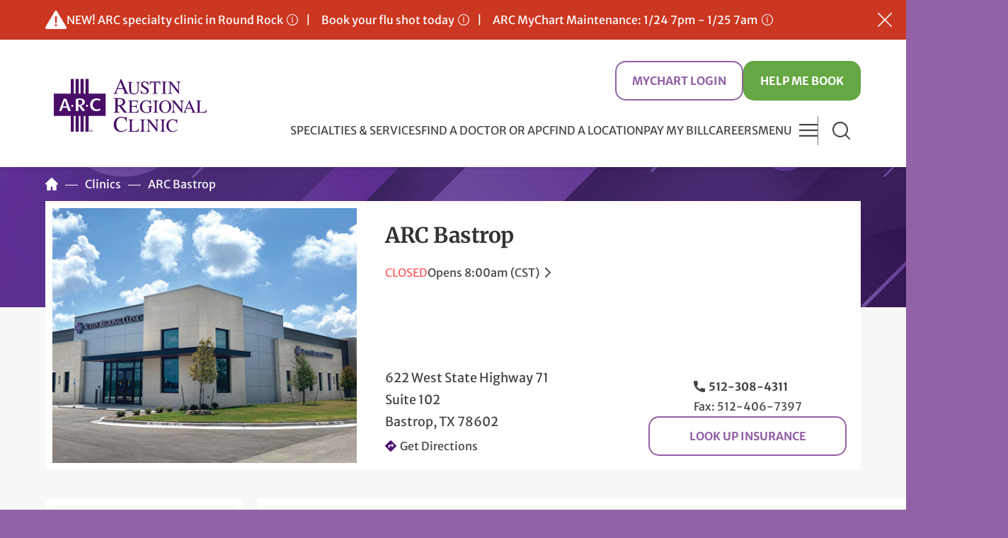

--- FILE ---
content_type: text/html; charset=utf-8
request_url: https://www.austinregionalclinic.com/clinics/arc-bastrop
body_size: 38094
content:
<!doctype html>
<!--[if IE 7]> <html class="no-js ie9 lt-ie9 lt-ie8" lang="en"> <![endif]-->
<!--[if IE 8]> <html class="no-js ie9 lt-ie9" lang="en"> <![endif]-->
<!--[if IE 9]> <html class="no-js ie9" lang="en"> <![endif]-->
<!--[if gt IE 9]><!--> <html class="no-js" lang="en"> <!--<![endif]-->
<head><title>
	ARC Bastrop | Austin Regional Clinic
</title><meta name="description" content="Located in Bastrop, TX, ARC Bastrop provides Family Medicine, Pediatric, and Rheumatology care. Book your appointment online or call 512-308-4311.">

<link rel="preload" href="https://d1mkxymatx0q5n.cloudfront.net/images/locations/arc-bastrop.jpg" as="image">

<meta name="generator" content="SitePress 5.1.0 by Vertex" />

  <meta charset="utf-8">



<!-- Google Tag Manager -->
<script>(function(w,d,s,l,i){w[l]=w[l]||[];w[l].push({'gtm.start':
new Date().getTime(),event:'gtm.js'});var f=d.getElementsByTagName(s)[0],
j=d.createElement(s),dl=l!='dataLayer'?'&l='+l:'';j.async=true;j.src=
'https://www.googletagmanager.com/gtm.js?id='+i+dl;f.parentNode.insertBefore(j,f);
})(window,document,'script','dataLayer','GTM-KW4GXQG');</script>
<!-- End Google Tag Manager -->
<meta name="author" content="Austin Regional Clinic">
<meta name="viewport" content="width=device-width, minimum-scale=1.0, initial-scale=1.0">
<meta name="format-detection" content="telephone=no">


<link rel="stylesheet" href="/templates/ARCRD/css/site.min.css?v=20250404">
<script type="text/javascript">
  /* [JJ - 09/20/2016] Conditionally load additional stylesheets, depending upon the page. */
  if (window.location.href.indexOf("/find-a-doctor") > -1 || window.location.href.indexOf("/doctors") > -1 || window.location.href.indexOf("/find-a-location") > -1 || window.location.href.indexOf("/clinics") > -1 || window.location.href.indexOf("/specialties") > -1 || window.location.href.indexOf("/specialty") > -1 || window.location.href.indexOf("/services") > -1) {
      /* Loading specific stylesheet for Doctor/Location markup */
      var cssId = 'docsLocsCss';
      if (!document.getElementById(cssId)) {
          var head = document.getElementsByTagName('head')[0];
          var link = document.createElement('link');
          link.id = cssId;
          link.rel = 'stylesheet';
          link.type = 'text/css';
          link.href = '/templates/arcrd/css/doctors-and-locations.min.css?v=20241021';
          link.media = 'all';
          head.appendChild(link);
      }
  }
  if (window.location.href.indexOf("/specialties-services") > -1 || window.location.href.indexOf("/specialty") > -1 || window.location.href.indexOf("/services") > -1) {
      /* Loading specific stylesheet for Service &amp; Specialty pages */
      var cssId = 'servicesSpecialtiesCss';
      if (!document.getElementById(cssId)) {
          var head = document.getElementsByTagName('head')[0];
          var link = document.createElement('link');
          link.id = cssId;
          link.rel = 'stylesheet';
          link.type = 'text/css';
          link.href = '/templates/arcrd/css/specialties-services.min.css?v=20250331';
          link.media = 'all';
          head.appendChild(link);
      }
  }
  if (window.location.href.indexOf("/blogs") > -1 || window.location.href.indexOf("/events") > -1 || window.location.href.indexOf("/find-a-doctor") > -1 || window.location.href.indexOf("/doctors") > -1 || window.location.href.indexOf("/find-a-location") > -1 || window.location.href.indexOf("/clinics") > -1 || window.location.href.indexOf("/specialty") > -1 || window.location.href.indexOf("/services") > -1) {
      /* Loading specific stylesheet for Media Items markup (NOTE: can remove find-a-doctor/find-a-location when webparts are done */
      var cssId = 'mediaItemsCss';
      if (!document.getElementById(cssId)) {
          var head = document.getElementsByTagName('head')[0];
          var link = document.createElement('link');
          link.id = cssId;
          link.rel = 'stylesheet';
          link.type = 'text/css';
          link.href = '/templates/arcrd/css/media.min.css?v=20240111';
          link.media = 'all';
          head.appendChild(link);
      }
  }
</script>


<style type="text/css">@font-face {font-family:Dancing Script;font-style:normal;font-weight:400;src:url(/cf-fonts/v/dancing-script/5.0.16/latin/wght/normal.woff2);unicode-range:U+0000-00FF,U+0131,U+0152-0153,U+02BB-02BC,U+02C6,U+02DA,U+02DC,U+0304,U+0308,U+0329,U+2000-206F,U+2074,U+20AC,U+2122,U+2191,U+2193,U+2212,U+2215,U+FEFF,U+FFFD;font-display:swap;}@font-face {font-family:Dancing Script;font-style:normal;font-weight:400;src:url(/cf-fonts/v/dancing-script/5.0.16/latin-ext/wght/normal.woff2);unicode-range:U+0100-02AF,U+0304,U+0308,U+0329,U+1E00-1E9F,U+1EF2-1EFF,U+2020,U+20A0-20AB,U+20AD-20CF,U+2113,U+2C60-2C7F,U+A720-A7FF;font-display:swap;}@font-face {font-family:Dancing Script;font-style:normal;font-weight:400;src:url(/cf-fonts/v/dancing-script/5.0.16/vietnamese/wght/normal.woff2);unicode-range:U+0102-0103,U+0110-0111,U+0128-0129,U+0168-0169,U+01A0-01A1,U+01AF-01B0,U+0300-0301,U+0303-0304,U+0308-0309,U+0323,U+0329,U+1EA0-1EF9,U+20AB;font-display:swap;}@font-face {font-family:Dancing Script;font-style:normal;font-weight:700;src:url(/cf-fonts/v/dancing-script/5.0.16/vietnamese/wght/normal.woff2);unicode-range:U+0102-0103,U+0110-0111,U+0128-0129,U+0168-0169,U+01A0-01A1,U+01AF-01B0,U+0300-0301,U+0303-0304,U+0308-0309,U+0323,U+0329,U+1EA0-1EF9,U+20AB;font-display:swap;}@font-face {font-family:Dancing Script;font-style:normal;font-weight:700;src:url(/cf-fonts/v/dancing-script/5.0.16/latin-ext/wght/normal.woff2);unicode-range:U+0100-02AF,U+0304,U+0308,U+0329,U+1E00-1E9F,U+1EF2-1EFF,U+2020,U+20A0-20AB,U+20AD-20CF,U+2113,U+2C60-2C7F,U+A720-A7FF;font-display:swap;}@font-face {font-family:Dancing Script;font-style:normal;font-weight:700;src:url(/cf-fonts/v/dancing-script/5.0.16/latin/wght/normal.woff2);unicode-range:U+0000-00FF,U+0131,U+0152-0153,U+02BB-02BC,U+02C6,U+02DA,U+02DC,U+0304,U+0308,U+0329,U+2000-206F,U+2074,U+20AC,U+2122,U+2191,U+2193,U+2212,U+2215,U+FEFF,U+FFFD;font-display:swap;}@font-face {font-family:Merriweather Sans;font-style:normal;font-weight:400;src:url(/cf-fonts/v/merriweather-sans/5.0.11/latin-ext/wght/normal.woff2);unicode-range:U+0100-02AF,U+0304,U+0308,U+0329,U+1E00-1E9F,U+1EF2-1EFF,U+2020,U+20A0-20AB,U+20AD-20CF,U+2113,U+2C60-2C7F,U+A720-A7FF;font-display:swap;}@font-face {font-family:Merriweather Sans;font-style:normal;font-weight:400;src:url(/cf-fonts/v/merriweather-sans/5.0.11/cyrillic-ext/wght/normal.woff2);unicode-range:U+0460-052F,U+1C80-1C88,U+20B4,U+2DE0-2DFF,U+A640-A69F,U+FE2E-FE2F;font-display:swap;}@font-face {font-family:Merriweather Sans;font-style:normal;font-weight:400;src:url(/cf-fonts/v/merriweather-sans/5.0.11/vietnamese/wght/normal.woff2);unicode-range:U+0102-0103,U+0110-0111,U+0128-0129,U+0168-0169,U+01A0-01A1,U+01AF-01B0,U+0300-0301,U+0303-0304,U+0308-0309,U+0323,U+0329,U+1EA0-1EF9,U+20AB;font-display:swap;}@font-face {font-family:Merriweather Sans;font-style:normal;font-weight:400;src:url(/cf-fonts/v/merriweather-sans/5.0.11/latin/wght/normal.woff2);unicode-range:U+0000-00FF,U+0131,U+0152-0153,U+02BB-02BC,U+02C6,U+02DA,U+02DC,U+0304,U+0308,U+0329,U+2000-206F,U+2074,U+20AC,U+2122,U+2191,U+2193,U+2212,U+2215,U+FEFF,U+FFFD;font-display:swap;}@font-face {font-family:Merriweather Sans;font-style:normal;font-weight:500;src:url(/cf-fonts/v/merriweather-sans/5.0.11/cyrillic-ext/wght/normal.woff2);unicode-range:U+0460-052F,U+1C80-1C88,U+20B4,U+2DE0-2DFF,U+A640-A69F,U+FE2E-FE2F;font-display:swap;}@font-face {font-family:Merriweather Sans;font-style:normal;font-weight:500;src:url(/cf-fonts/v/merriweather-sans/5.0.11/latin-ext/wght/normal.woff2);unicode-range:U+0100-02AF,U+0304,U+0308,U+0329,U+1E00-1E9F,U+1EF2-1EFF,U+2020,U+20A0-20AB,U+20AD-20CF,U+2113,U+2C60-2C7F,U+A720-A7FF;font-display:swap;}@font-face {font-family:Merriweather Sans;font-style:normal;font-weight:500;src:url(/cf-fonts/v/merriweather-sans/5.0.11/vietnamese/wght/normal.woff2);unicode-range:U+0102-0103,U+0110-0111,U+0128-0129,U+0168-0169,U+01A0-01A1,U+01AF-01B0,U+0300-0301,U+0303-0304,U+0308-0309,U+0323,U+0329,U+1EA0-1EF9,U+20AB;font-display:swap;}@font-face {font-family:Merriweather Sans;font-style:normal;font-weight:500;src:url(/cf-fonts/v/merriweather-sans/5.0.11/latin/wght/normal.woff2);unicode-range:U+0000-00FF,U+0131,U+0152-0153,U+02BB-02BC,U+02C6,U+02DA,U+02DC,U+0304,U+0308,U+0329,U+2000-206F,U+2074,U+20AC,U+2122,U+2191,U+2193,U+2212,U+2215,U+FEFF,U+FFFD;font-display:swap;}@font-face {font-family:Merriweather Sans;font-style:normal;font-weight:700;src:url(/cf-fonts/v/merriweather-sans/5.0.11/cyrillic-ext/wght/normal.woff2);unicode-range:U+0460-052F,U+1C80-1C88,U+20B4,U+2DE0-2DFF,U+A640-A69F,U+FE2E-FE2F;font-display:swap;}@font-face {font-family:Merriweather Sans;font-style:normal;font-weight:700;src:url(/cf-fonts/v/merriweather-sans/5.0.11/latin-ext/wght/normal.woff2);unicode-range:U+0100-02AF,U+0304,U+0308,U+0329,U+1E00-1E9F,U+1EF2-1EFF,U+2020,U+20A0-20AB,U+20AD-20CF,U+2113,U+2C60-2C7F,U+A720-A7FF;font-display:swap;}@font-face {font-family:Merriweather Sans;font-style:normal;font-weight:700;src:url(/cf-fonts/v/merriweather-sans/5.0.11/latin/wght/normal.woff2);unicode-range:U+0000-00FF,U+0131,U+0152-0153,U+02BB-02BC,U+02C6,U+02DA,U+02DC,U+0304,U+0308,U+0329,U+2000-206F,U+2074,U+20AC,U+2122,U+2191,U+2193,U+2212,U+2215,U+FEFF,U+FFFD;font-display:swap;}@font-face {font-family:Merriweather Sans;font-style:normal;font-weight:700;src:url(/cf-fonts/v/merriweather-sans/5.0.11/vietnamese/wght/normal.woff2);unicode-range:U+0102-0103,U+0110-0111,U+0128-0129,U+0168-0169,U+01A0-01A1,U+01AF-01B0,U+0300-0301,U+0303-0304,U+0308-0309,U+0323,U+0329,U+1EA0-1EF9,U+20AB;font-display:swap;}@font-face {font-family:Merriweather;font-style:normal;font-weight:400;src:url(/cf-fonts/s/merriweather/5.0.11/vietnamese/400/normal.woff2);unicode-range:U+0102-0103,U+0110-0111,U+0128-0129,U+0168-0169,U+01A0-01A1,U+01AF-01B0,U+0300-0301,U+0303-0304,U+0308-0309,U+0323,U+0329,U+1EA0-1EF9,U+20AB;font-display:swap;}@font-face {font-family:Merriweather;font-style:normal;font-weight:400;src:url(/cf-fonts/s/merriweather/5.0.11/cyrillic/400/normal.woff2);unicode-range:U+0301,U+0400-045F,U+0490-0491,U+04B0-04B1,U+2116;font-display:swap;}@font-face {font-family:Merriweather;font-style:normal;font-weight:400;src:url(/cf-fonts/s/merriweather/5.0.11/cyrillic-ext/400/normal.woff2);unicode-range:U+0460-052F,U+1C80-1C88,U+20B4,U+2DE0-2DFF,U+A640-A69F,U+FE2E-FE2F;font-display:swap;}@font-face {font-family:Merriweather;font-style:normal;font-weight:400;src:url(/cf-fonts/s/merriweather/5.0.11/latin/400/normal.woff2);unicode-range:U+0000-00FF,U+0131,U+0152-0153,U+02BB-02BC,U+02C6,U+02DA,U+02DC,U+0304,U+0308,U+0329,U+2000-206F,U+2074,U+20AC,U+2122,U+2191,U+2193,U+2212,U+2215,U+FEFF,U+FFFD;font-display:swap;}@font-face {font-family:Merriweather;font-style:normal;font-weight:400;src:url(/cf-fonts/s/merriweather/5.0.11/latin-ext/400/normal.woff2);unicode-range:U+0100-02AF,U+0304,U+0308,U+0329,U+1E00-1E9F,U+1EF2-1EFF,U+2020,U+20A0-20AB,U+20AD-20CF,U+2113,U+2C60-2C7F,U+A720-A7FF;font-display:swap;}@font-face {font-family:Merriweather;font-style:normal;font-weight:700;src:url(/cf-fonts/s/merriweather/5.0.11/cyrillic/700/normal.woff2);unicode-range:U+0301,U+0400-045F,U+0490-0491,U+04B0-04B1,U+2116;font-display:swap;}@font-face {font-family:Merriweather;font-style:normal;font-weight:700;src:url(/cf-fonts/s/merriweather/5.0.11/latin-ext/700/normal.woff2);unicode-range:U+0100-02AF,U+0304,U+0308,U+0329,U+1E00-1E9F,U+1EF2-1EFF,U+2020,U+20A0-20AB,U+20AD-20CF,U+2113,U+2C60-2C7F,U+A720-A7FF;font-display:swap;}@font-face {font-family:Merriweather;font-style:normal;font-weight:700;src:url(/cf-fonts/s/merriweather/5.0.11/cyrillic-ext/700/normal.woff2);unicode-range:U+0460-052F,U+1C80-1C88,U+20B4,U+2DE0-2DFF,U+A640-A69F,U+FE2E-FE2F;font-display:swap;}@font-face {font-family:Merriweather;font-style:normal;font-weight:700;src:url(/cf-fonts/s/merriweather/5.0.11/latin/700/normal.woff2);unicode-range:U+0000-00FF,U+0131,U+0152-0153,U+02BB-02BC,U+02C6,U+02DA,U+02DC,U+0304,U+0308,U+0329,U+2000-206F,U+2074,U+20AC,U+2122,U+2191,U+2193,U+2212,U+2215,U+FEFF,U+FFFD;font-display:swap;}@font-face {font-family:Merriweather;font-style:normal;font-weight:700;src:url(/cf-fonts/s/merriweather/5.0.11/vietnamese/700/normal.woff2);unicode-range:U+0102-0103,U+0110-0111,U+0128-0129,U+0168-0169,U+01A0-01A1,U+01AF-01B0,U+0300-0301,U+0303-0304,U+0308-0309,U+0323,U+0329,U+1EA0-1EF9,U+20AB;font-display:swap;}</style>

<link rel="shortcut icon" href="/templates/ARCRD/ico/favicon.ico">
<link rel="apple-touch-icon" sizes="180x180" href="/templates/ARCRD/png/apple-touch-icon-180x180.png">

<!-- <script src="/templates/ARCRD/js/modernizr.min.js" integrity="sha384-U5rq3bZU5I3hjklHQ9PMpZJSD8bKgYPtvvjRUeFeiiE0sOaLsNlJu9Tx+qE0sC6M" crossorigin="anonymous"></script> -->
<script src="/templates/ARCRD/js/jquery-3.7.1.min.js" integrity="sha384-gDv5+pQ76wBUPjrtDfGHIephzamfI5gZzzxz2Sqwcn+2viMCr16ZKyxMzBQrrNB6" crossorigin="anonymous"></script>
<script src="/templates/ARCRD/js/jquery-ui-1.13.2.custom.min.js" integrity="sha384-kcTMLSqJl9XNMHfLEFzPa90ytyoLTSjcfau7P6R+mJV1vupiXdlZxEYpePOix0Tk" crossorigin="anonymous"></script>
  
<script src="https://mychart.austinregionalclinic.com/mychart/Scripts/lib/Widget/widget_sdk.js"></script>
<!--<script src="https://vmecharttest2/MyChartPOC/Scripts/lib/Widget/widget_sdk.js"></script>-->
<script src="/templates/ARCRD/js/script.min.js?v=20250219"></script>
<!-- Switches "no-js" class on <html> if JavaScript is enabled. -->
<script>(function(H){H.className=H.className.replace(/\bno-js\b/,'js')})(document.documentElement)</script>



  
<meta name="msvalidate.01" content="54D3F9CDCB42EB9689C2F1B2184BF441" />

  

</head>

<!-- DESCRIPTION: Location detail page specific template. -->
  
<body class="page-dl-detail location-detail"><form method="post" action="/clinics" id="CMSForm">
<div class="aspNetHidden">
<input type="hidden" name="__EVENTTARGET" id="__EVENTTARGET" value="" />
<input type="hidden" name="__EVENTARGUMENT" id="__EVENTARGUMENT" value="" />
<input type="hidden" name="__VIEWSTATE" id="__VIEWSTATE" value="/[base64]/////D2QFIGN0bDEyJG1lbnRpb25zQ29udHJvbCRsdk1lbnRpb25zDxQrAA5kZGRkZGRkFCsAA2RkZAIDZGRkZgL/////D2QFE2N0bDEyJGx2U3BlY2lhbHRpZXMPFCsADmRkZGRkZGQUKwADZGRkAgNkZGRmAv////8PZAURY3RsMTIkbHZQcm92aWRlcnMPFCsADmRkZGRkZGQ8KwAFAAIFZGRkZgL/////D2QFL2N0bDEwJEFscGhhYmV0U2VhcmNoU3BlY2lhbHR5QW5kU2VydmljZUxpc3RWaWV3DxQrAA5kZGRkZGRkPCsAGgACGmRkZGYC/////w9kBSdjdGwxMiRldmVudENhbGVuZGFyQ29udHJvbCRsdkV2ZW50c0xpc3QPPCsADgMIZgxmDQL/////D2QFLGN0bDEyJHJlc291cmNlc0NvbnRyb2wkbHZBZGRpdGlvbmFsUmVzb3VyY2VzDxQrAA5kZGRkZGRkFCsAA2RkZAIDZGRkZgL/////D2TlaJHvIwB8SkGedMl558FchDSifoslQlcaQKSNkh8CUA==" />
</div>

<script type="text/javascript">
//<![CDATA[
var theForm = document.forms['CMSForm'];
if (!theForm) {
    theForm = document.CMSForm;
}
function __doPostBack(eventTarget, eventArgument) {
    if (!theForm.onsubmit || (theForm.onsubmit() != false)) {
        theForm.__EVENTTARGET.value = eventTarget;
        theForm.__EVENTARGUMENT.value = eventArgument;
        theForm.submit();
    }
}
//]]>
</script>


<script src="/WebResource.axd?d=WJOh0fMtQyta_MmpeeLT3xkn10POuPhdqGXFKe-6oFwvutQfMj8x6UAZVCxXcJt26v1phZ1iNpHpfjHr7Ha1dvGPRQYYk1BpU7KPct7t_7o1&amp;t=638901361900000000" type="text/javascript"></script>


<script type="text/javascript">
//<![CDATA[
$(document).ready(function () {$('#ctl12_lvProviders_btnBookNowProvider_0').click(function (e) {sessionStorage.setItem('bookNowData', JSON.stringify({
  "VisitTypes": [
    {
      "id": 49,
      "name": "Provider Soft Close - Current Patients",
      "buttonLabel": "N/A",
      "visitId": 0,
      "defaultIsNew": false,
      "defaultIsCur": false,
      "exceptionType": "MyChart",
      "exceptionText": "<p><strong>Patients who have had a Physical, Well-Check, or Medical Wellness Exam with <span id=\"providerName\">this provider</span> in the last three years</strong> can book appointments in MyChart. Otherwise, please choose another provider when you log in to MyChart.</p><p><a class=\"btn\" href=\"https://mychart.austinregionalclinic.com/MyChart/Scheduling\" target=\"_blank\" rel=\"noopener\">Log in to MyChart</a></p>",
      "newPatientProviderIDs": "",
      "currentPatientProviderIDs": "1373"
    },
    {
      "id": 33,
      "name": "Call to Schedule MyChart Exception - 512-272-4636",
      "buttonLabel": "N/A",
      "visitId": 0,
      "defaultIsNew": false,
      "defaultIsCur": false,
      "exceptionType": "Call",
      "exceptionText": "<p>Please call <a href=\"tel:5122724636\" target=\"_blank\" rel=\"noopener\">512-272-4636</a> to schedule an appointment.</p>",
      "newPatientProviderIDs": "",
      "currentPatientProviderIDs": "1373"
    },
    {
      "id": 3,
      "name": "Pediatrics Well Child Check",
      "buttonLabel": "Well Child Check",
      "visitId": 2,
      "defaultIsNew": false,
      "defaultIsCur": false,
      "exceptionType": "select",
      "newPatientProviderIDs": "",
      "currentPatientProviderIDs": ""
    },
    {
      "id": 42,
      "name": "Same-Day/After Hours",
      "buttonLabel": "Illness or Injury Visit",
      "visitId": 0,
      "defaultIsNew": false,
      "defaultIsCur": false,
      "exceptionType": "Open Scheduling",
      "exceptionText": "<p>You can schedule a first available <a href=\"/book-same-day?utm_source=arc-website&amp;utm_medium=web&amp;utm_campaign=ahc-acquire&amp;utm_content=book-now\" target=\"_blank\" rel=\"noopener\">Illness or Injury visit</a>. This page will display in a new window.</p>",
      "newPatientProviderIDs": "1373",
      "currentPatientProviderIDs": ""
    },
    {
      "id": 43,
      "name": "Provider Soft Close - New Patients",
      "buttonLabel": "N/A",
      "visitId": 0,
      "defaultIsNew": false,
      "defaultIsCur": false,
      "exceptionType": "MyChart",
      "exceptionText": "<p><strong>I currently only see patients who have had a Physical, Well-Check, or Medical Wellness Exam with me in the last three years.</strong></p><p>If you are already my patient, I encourage you to book online via your <a href=\"https://mychart.austinregionalclinic.com/mychart/Authentication/Login\" target=\"_blank\" rel=\"noopener\">MyChart</a> account.</p><p>If you are not already my patient, I am sorry for the inconvenience. Please see the providers I have recommended in the list on my bio page.</p>",
      "newPatientProviderIDs": "1373",
      "currentPatientProviderIDs": ""
    }
  ],
  "SpecialtyAndServices": [
    {
      "AreaVisitTypeProviders": [],
      "Id": 13,
      "TextID": "family-medicine",
      "Name": "Family Medicine",
      "IsUrgent": true,
      "IsSimple": false,
      "IsSpecialty": false,
      "VisitTypes": null
    }
  ],
  "AreaVisitTypeProviders": [],
  "SameDayExceptionVisitType": {
    "id": 0,
    "defaultIsNew": false,
    "defaultIsCur": false
  },
  "TextID": "emmy-galvan",
  "Name": "Emmy J. Galvan, APRN, MSN, FNP-C",
  "IsUrgent": true,
  "IsSimple": false,
  "Provider": true,
  "Location": false
})); });});$(document).ready(function () {$('#ctl12_lvProviders_btnBookNowProvider_1').click(function (e) {sessionStorage.setItem('bookNowData', JSON.stringify({
  "VisitTypes": [
    {
      "id": 2,
      "name": "FM & IM & Pedi New Problem - Current Patient",
      "buttonLabel": "New or ongoing problem",
      "visitId": 162,
      "defaultIsNew": false,
      "defaultIsCur": false,
      "exceptionType": "select",
      "newPatientProviderIDs": "",
      "currentPatientProviderIDs": ""
    },
    {
      "id": 3,
      "name": "Pediatrics Well Child Check",
      "buttonLabel": "Well Child Check",
      "visitId": 2,
      "defaultIsNew": false,
      "defaultIsCur": false,
      "exceptionType": "select",
      "newPatientProviderIDs": "",
      "currentPatientProviderIDs": ""
    },
    {
      "id": 21,
      "name": "Pediatrics Meet & Greet Televisit for Parents",
      "buttonLabel": "Video Pediatric Meet and Greet",
      "visitId": 365,
      "defaultIsNew": false,
      "defaultIsCur": false,
      "exceptionType": "select",
      "newPatientProviderIDs": "",
      "currentPatientProviderIDs": ""
    },
    {
      "id": 52,
      "name": "Pediatric Newborn Visit",
      "buttonLabel": "Newborn Visit",
      "visitId": 3,
      "defaultIsNew": false,
      "defaultIsCur": false,
      "exceptionType": "Call",
      "exceptionText": "<p>Please book your baby's first Newborn Visit within <strong>three days</strong> of your baby's discharge from the hospital, or sooner if recommended by your baby's hospital care team. Your second Newborn Visit should be <strong>two weeks</strong> after discharge. If you cannot find a visit within those time frames, please call <a href=\"tel:5122724636\" target=\"_blank\" rel=\"noopener\">512-272-4636</a> (512-ARC-INFO) 24/7 to book your appointment.</p><p id=\"newbornButton\"></p>",
      "newPatientProviderIDs": "",
      "currentPatientProviderIDs": ""
    },
    {
      "id": 43,
      "name": "Provider Soft Close - New Patients",
      "buttonLabel": "N/A",
      "visitId": 0,
      "defaultIsNew": false,
      "defaultIsCur": false,
      "exceptionType": "MyChart",
      "exceptionText": "<p><strong>I currently only see patients who have had a Physical, Well-Check, or Medical Wellness Exam with me in the last three years.</strong></p><p>If you are already my patient, I encourage you to book online via your <a href=\"https://mychart.austinregionalclinic.com/mychart/Authentication/Login\" target=\"_blank\" rel=\"noopener\">MyChart</a> account.</p><p>If you are not already my patient, I am sorry for the inconvenience. Please see the providers I have recommended in the list on my bio page.</p>",
      "newPatientProviderIDs": "",
      "currentPatientProviderIDs": ""
    },
    {
      "id": 49,
      "name": "Provider Soft Close - Current Patients",
      "buttonLabel": "N/A",
      "visitId": 0,
      "defaultIsNew": false,
      "defaultIsCur": false,
      "exceptionType": "MyChart",
      "exceptionText": "<p><strong>Patients who have had a Physical, Well-Check, or Medical Wellness Exam with <span id=\"providerName\">this provider</span> in the last three years</strong> can book appointments in MyChart. Otherwise, please choose another provider when you log in to MyChart.</p><p><a class=\"btn\" href=\"https://mychart.austinregionalclinic.com/MyChart/Scheduling\" target=\"_blank\" rel=\"noopener\">Log in to MyChart</a></p>",
      "newPatientProviderIDs": "",
      "currentPatientProviderIDs": ""
    },
    {
      "id": 2,
      "name": "FM & IM & Pedi New Problem - Current Patient",
      "buttonLabel": "New or ongoing problem",
      "visitId": 162,
      "defaultIsNew": false,
      "defaultIsCur": false,
      "exceptionType": "select",
      "newPatientProviderIDs": "",
      "currentPatientProviderIDs": ""
    },
    {
      "id": 42,
      "name": "Same-Day/After Hours",
      "buttonLabel": "Illness or Injury Visit",
      "visitId": 0,
      "defaultIsNew": false,
      "defaultIsCur": false,
      "exceptionType": "Open Scheduling",
      "exceptionText": "<p>You can schedule a first available <a href=\"/book-same-day?utm_source=arc-website&amp;utm_medium=web&amp;utm_campaign=ahc-acquire&amp;utm_content=book-now\" target=\"_blank\" rel=\"noopener\">Illness or Injury visit</a>. This page will display in a new window.</p>",
      "newPatientProviderIDs": "1209",
      "currentPatientProviderIDs": "1209"
    },
    {
      "id": 33,
      "name": "Call to Schedule MyChart Exception - 512-272-4636",
      "buttonLabel": "N/A",
      "visitId": 0,
      "defaultIsNew": false,
      "defaultIsCur": false,
      "exceptionType": "Call",
      "exceptionText": "<p>Please call <a href=\"tel:5122724636\" target=\"_blank\" rel=\"noopener\">512-272-4636</a> to schedule an appointment.</p>",
      "newPatientProviderIDs": "1209",
      "currentPatientProviderIDs": "1209"
    },
    {
      "id": 56,
      "name": "Provider Soft Close - New Patients - Pedi",
      "buttonLabel": "N/A",
      "visitId": 0,
      "defaultIsNew": false,
      "defaultIsCur": false,
      "exceptionType": "MyChart",
      "exceptionText": "<p><strong>I currently only see patients who have had a Well-Check with me in the last three years.</strong></p><p>If you are already my patient, I encourage you to book online via your <a href=\"https://mychart.austinregionalclinic.com/mychart/Authentication/Login\" target=\"_blank\" rel=\"noopener\">MyChart</a> account.</p><p>If you are not already my patient, I am sorry for the inconvenience. Please see the providers I have recommended in the list on my bio page.</p>",
      "newPatientProviderIDs": "1209",
      "currentPatientProviderIDs": ""
    },
    {
      "id": 57,
      "name": "Provider Soft Close - Current Patients - Pedi",
      "buttonLabel": "N/A",
      "visitId": 0,
      "defaultIsNew": false,
      "defaultIsCur": false,
      "exceptionType": "MyChart",
      "exceptionText": "<p><strong>Patients who have had a Well-Check with <span id=\"providerName\">this provider</span> in the last three years</strong> can book appointments in MyChart. Otherwise, please choose another provider when you log in to MyChart.</p><p><a class=\"btn\" href=\"https://mychart.austinregionalclinic.com/MyChart/Scheduling\" target=\"_blank\" rel=\"noopener\">Log in to MyChart</a></p>",
      "newPatientProviderIDs": "",
      "currentPatientProviderIDs": "1209"
    }
  ],
  "SpecialtyAndServices": [
    {
      "AreaVisitTypeProviders": [],
      "Id": 18,
      "TextID": "pediatrics",
      "Name": "Pediatrics",
      "IsUrgent": true,
      "IsSimple": false,
      "IsSpecialty": false,
      "VisitTypes": null
    }
  ],
  "AreaVisitTypeProviders": [],
  "SameDayExceptionVisitType": {
    "id": 0,
    "defaultIsNew": false,
    "defaultIsCur": false
  },
  "TextID": "daniel-coelho",
  "Name": "Daniel T. Coelho, MD",
  "IsUrgent": true,
  "IsSimple": false,
  "Provider": true,
  "Location": false
})); });});$(document).ready(function () {$('#ctl12_lvProviders_btnBookNowProvider_2').click(function (e) {sessionStorage.setItem('bookNowData', JSON.stringify({
  "VisitTypes": [
    {
      "id": 2,
      "name": "FM & IM & Pedi New Problem - Current Patient",
      "buttonLabel": "New or ongoing problem",
      "visitId": 162,
      "defaultIsNew": false,
      "defaultIsCur": false,
      "exceptionType": "select",
      "newPatientProviderIDs": "1446",
      "currentPatientProviderIDs": "1446"
    },
    {
      "id": 3,
      "name": "Pediatrics Well Child Check",
      "buttonLabel": "Well Child Check",
      "visitId": 2,
      "defaultIsNew": false,
      "defaultIsCur": false,
      "exceptionType": "select",
      "newPatientProviderIDs": "1446",
      "currentPatientProviderIDs": "1446"
    },
    {
      "id": 52,
      "name": "Pediatric Newborn Visit",
      "buttonLabel": "Newborn Visit",
      "visitId": 3,
      "defaultIsNew": false,
      "defaultIsCur": false,
      "exceptionType": "Call",
      "exceptionText": "<p>Please book your baby's first Newborn Visit within <strong>three days</strong> of your baby's discharge from the hospital, or sooner if recommended by your baby's hospital care team. Your second Newborn Visit should be <strong>two weeks</strong> after discharge. If you cannot find a visit within those time frames, please call <a href=\"tel:5122724636\" target=\"_blank\" rel=\"noopener\">512-272-4636</a> (512-ARC-INFO) 24/7 to book your appointment.</p><p id=\"newbornButton\"></p>",
      "newPatientProviderIDs": "1446",
      "currentPatientProviderIDs": "1446"
    },
    {
      "id": 21,
      "name": "Pediatrics Meet & Greet Televisit for Parents",
      "buttonLabel": "Video Pediatric Meet and Greet",
      "visitId": 365,
      "defaultIsNew": false,
      "defaultIsCur": false,
      "exceptionType": "select",
      "newPatientProviderIDs": "1446",
      "currentPatientProviderIDs": ""
    }
  ],
  "SpecialtyAndServices": [
    {
      "AreaVisitTypeProviders": [],
      "Id": 18,
      "TextID": "pediatrics",
      "Name": "Pediatrics",
      "IsUrgent": true,
      "IsSimple": false,
      "IsSpecialty": false,
      "VisitTypes": null
    }
  ],
  "AreaVisitTypeProviders": [],
  "SameDayExceptionVisitType": {
    "id": 0,
    "defaultIsNew": false,
    "defaultIsCur": false
  },
  "TextID": "justin-gor",
  "Name": "Justin N. Gor, MD",
  "IsUrgent": true,
  "IsSimple": false,
  "Provider": true,
  "Location": false
})); });});$(document).ready(function () {$('#ctl12_lvProviders_btnBookNowProvider_3').click(function (e) {sessionStorage.setItem('bookNowData', JSON.stringify({
  "VisitTypes": [
    {
      "id": 56,
      "name": "Provider Soft Close - New Patients - Pedi",
      "buttonLabel": "N/A",
      "visitId": 0,
      "defaultIsNew": false,
      "defaultIsCur": false,
      "exceptionType": "MyChart",
      "exceptionText": "<p><strong>I currently only see patients who have had a Well-Check with me in the last three years.</strong></p><p>If you are already my patient, I encourage you to book online via your <a href=\"https://mychart.austinregionalclinic.com/mychart/Authentication/Login\" target=\"_blank\" rel=\"noopener\">MyChart</a> account.</p><p>If you are not already my patient, I am sorry for the inconvenience. Please see the providers I have recommended in the list on my bio page.</p>",
      "newPatientProviderIDs": "",
      "currentPatientProviderIDs": ""
    },
    {
      "id": 57,
      "name": "Provider Soft Close - Current Patients - Pedi",
      "buttonLabel": "N/A",
      "visitId": 0,
      "defaultIsNew": false,
      "defaultIsCur": false,
      "exceptionType": "MyChart",
      "exceptionText": "<p><strong>Patients who have had a Well-Check with <span id=\"providerName\">this provider</span> in the last three years</strong> can book appointments in MyChart. Otherwise, please choose another provider when you log in to MyChart.</p><p><a class=\"btn\" href=\"https://mychart.austinregionalclinic.com/MyChart/Scheduling\" target=\"_blank\" rel=\"noopener\">Log in to MyChart</a></p>",
      "newPatientProviderIDs": "",
      "currentPatientProviderIDs": ""
    },
    {
      "id": 33,
      "name": "Call to Schedule MyChart Exception - 512-272-4636",
      "buttonLabel": "N/A",
      "visitId": 0,
      "defaultIsNew": false,
      "defaultIsCur": false,
      "exceptionType": "Call",
      "exceptionText": "<p>Please call <a href=\"tel:5122724636\" target=\"_blank\" rel=\"noopener\">512-272-4636</a> to schedule an appointment.</p>",
      "newPatientProviderIDs": "",
      "currentPatientProviderIDs": ""
    },
    {
      "id": 42,
      "name": "Same-Day/After Hours",
      "buttonLabel": "Illness or Injury Visit",
      "visitId": 0,
      "defaultIsNew": false,
      "defaultIsCur": false,
      "exceptionType": "Open Scheduling",
      "exceptionText": "<p>You can schedule a first available <a href=\"/book-same-day?utm_source=arc-website&amp;utm_medium=web&amp;utm_campaign=ahc-acquire&amp;utm_content=book-now\" target=\"_blank\" rel=\"noopener\">Illness or Injury visit</a>. This page will display in a new window.</p>",
      "newPatientProviderIDs": "",
      "currentPatientProviderIDs": ""
    },
    {
      "id": 2,
      "name": "FM & IM & Pedi New Problem - Current Patient",
      "buttonLabel": "New or ongoing problem",
      "visitId": 162,
      "defaultIsNew": false,
      "defaultIsCur": false,
      "exceptionType": "select",
      "newPatientProviderIDs": "",
      "currentPatientProviderIDs": "1119"
    },
    {
      "id": 3,
      "name": "Pediatrics Well Child Check",
      "buttonLabel": "Well Child Check",
      "visitId": 2,
      "defaultIsNew": false,
      "defaultIsCur": false,
      "exceptionType": "select",
      "newPatientProviderIDs": "1119",
      "currentPatientProviderIDs": "1119"
    },
    {
      "id": 21,
      "name": "Pediatrics Meet & Greet Televisit for Parents",
      "buttonLabel": "Video Pediatric Meet and Greet",
      "visitId": 365,
      "defaultIsNew": false,
      "defaultIsCur": false,
      "exceptionType": "select",
      "newPatientProviderIDs": "1119",
      "currentPatientProviderIDs": ""
    },
    {
      "id": 33,
      "name": "Call to Schedule MyChart Exception - 512-272-4636",
      "buttonLabel": "N/A",
      "visitId": 0,
      "defaultIsNew": false,
      "defaultIsCur": false,
      "exceptionType": "Call",
      "exceptionText": "<p>Please call <a href=\"tel:5122724636\" target=\"_blank\" rel=\"noopener\">512-272-4636</a> to schedule an appointment.</p>",
      "newPatientProviderIDs": "",
      "currentPatientProviderIDs": ""
    },
    {
      "id": 42,
      "name": "Same-Day/After Hours",
      "buttonLabel": "Illness or Injury Visit",
      "visitId": 0,
      "defaultIsNew": false,
      "defaultIsCur": false,
      "exceptionType": "Open Scheduling",
      "exceptionText": "<p>You can schedule a first available <a href=\"/book-same-day?utm_source=arc-website&amp;utm_medium=web&amp;utm_campaign=ahc-acquire&amp;utm_content=book-now\" target=\"_blank\" rel=\"noopener\">Illness or Injury visit</a>. This page will display in a new window.</p>",
      "newPatientProviderIDs": "",
      "currentPatientProviderIDs": ""
    },
    {
      "id": 43,
      "name": "Provider Soft Close - New Patients",
      "buttonLabel": "N/A",
      "visitId": 0,
      "defaultIsNew": false,
      "defaultIsCur": false,
      "exceptionType": "MyChart",
      "exceptionText": "<p><strong>I currently only see patients who have had a Physical, Well-Check, or Medical Wellness Exam with me in the last three years.</strong></p><p>If you are already my patient, I encourage you to book online via your <a href=\"https://mychart.austinregionalclinic.com/mychart/Authentication/Login\" target=\"_blank\" rel=\"noopener\">MyChart</a> account.</p><p>If you are not already my patient, I am sorry for the inconvenience. Please see the providers I have recommended in the list on my bio page.</p>",
      "newPatientProviderIDs": "",
      "currentPatientProviderIDs": ""
    },
    {
      "id": 49,
      "name": "Provider Soft Close - Current Patients",
      "buttonLabel": "N/A",
      "visitId": 0,
      "defaultIsNew": false,
      "defaultIsCur": false,
      "exceptionType": "MyChart",
      "exceptionText": "<p><strong>Patients who have had a Physical, Well-Check, or Medical Wellness Exam with <span id=\"providerName\">this provider</span> in the last three years</strong> can book appointments in MyChart. Otherwise, please choose another provider when you log in to MyChart.</p><p><a class=\"btn\" href=\"https://mychart.austinregionalclinic.com/MyChart/Scheduling\" target=\"_blank\" rel=\"noopener\">Log in to MyChart</a></p>",
      "newPatientProviderIDs": "",
      "currentPatientProviderIDs": ""
    },
    {
      "id": 52,
      "name": "Pediatric Newborn Visit",
      "buttonLabel": "Newborn Visit",
      "visitId": 3,
      "defaultIsNew": false,
      "defaultIsCur": false,
      "exceptionType": "Call",
      "exceptionText": "<p>Please book your baby's first Newborn Visit within <strong>three days</strong> of your baby's discharge from the hospital, or sooner if recommended by your baby's hospital care team. Your second Newborn Visit should be <strong>two weeks</strong> after discharge. If you cannot find a visit within those time frames, please call <a href=\"tel:5122724636\" target=\"_blank\" rel=\"noopener\">512-272-4636</a> (512-ARC-INFO) 24/7 to book your appointment.</p><p id=\"newbornButton\"></p>",
      "newPatientProviderIDs": "1119",
      "currentPatientProviderIDs": "1119"
    }
  ],
  "SpecialtyAndServices": [
    {
      "AreaVisitTypeProviders": [],
      "Id": 18,
      "TextID": "pediatrics",
      "Name": "Pediatrics",
      "IsUrgent": true,
      "IsSimple": false,
      "IsSpecialty": false,
      "VisitTypes": null
    }
  ],
  "AreaVisitTypeProviders": [],
  "SameDayExceptionVisitType": {
    "id": 0,
    "defaultIsNew": false,
    "defaultIsCur": false
  },
  "TextID": "melinda-holliday",
  "Name": "Melinda M. Holliday, MD, FAAP",
  "IsUrgent": true,
  "IsSimple": false,
  "Provider": true,
  "Location": false
})); });});$(document).ready(function () {$('#ctl12_lvProviders_btnBookNowProvider_4').click(function (e) {sessionStorage.setItem('bookNowData', JSON.stringify({
  "VisitTypes": [
    {
      "id": 32,
      "name": "Call to schedule - 512-272-4636",
      "buttonLabel": "Call to schedule",
      "visitId": 0,
      "defaultIsNew": false,
      "defaultIsCur": false,
      "exceptionType": "Call",
      "exceptionText": "<p><strong>New and existing patients:</strong></p><p>Please call <strong><a href=\"tel:5122724636\" target=\"_blank\" rel=\"noopener\">512-272-4636</a></strong> to schedule an appointment.</p>",
      "newPatientProviderIDs": "1348",
      "currentPatientProviderIDs": "1348"
    }
  ],
  "SpecialtyAndServices": [
    {
      "AreaVisitTypeProviders": [],
      "Id": 26,
      "TextID": "rheumatology",
      "Name": "Rheumatology",
      "IsUrgent": true,
      "IsSimple": false,
      "IsSpecialty": false,
      "VisitTypes": null
    }
  ],
  "AreaVisitTypeProviders": [],
  "SameDayExceptionVisitType": {
    "id": 0,
    "defaultIsNew": false,
    "defaultIsCur": false
  },
  "TextID": "matthew-dwyer",
  "Name": "Matthew A. Dwyer, DO",
  "IsUrgent": true,
  "IsSimple": false,
  "Provider": true,
  "Location": false
})); });});//]]>
</script>

<script src="/ScriptResource.axd?d=p1Od0fIL4D01yIIAMZb2P7H5Qb0FJW4vdoSp8p6EHsuPY3PAnR8KsD7YPtCumGVMRRl7Q3wf_ursSmud4sjNSaKDFb7IYK0NoVu-bzOkPPynngWn-mo-Q-YaBrWZ0UHv0&amp;t=27117261" type="text/javascript"></script>
<script src="/ScriptResource.axd?d=HQKoqUXlZEZu3uVrXPUvRiuploKAe78WkFg39XCB42zEG1xDIdvHJYoYZlfSck-si8u3eMahPOMwsT0zJK9ca5LXJnBf3KoptysqAiBjPZ36CpU-AJGJAfQsNZN6AW0Yfw8C5rVbkA80hQIRPzCMWQ2&amp;t=27117261" type="text/javascript"></script>
<script src="/ScriptResource.axd?d=tYPsZ6ra9cz581vVBgw7hvpSWCCb0BkDssbPtD2T95G1cWDULFTak41vrj28m1X47_QDiU7LOoypHeZNzqQABH3AFeQVeFQ2wLZS4WKrAtQ6f4UKs5YoUHPskdeI0iSU4PRfbuaAuGHJ5QMpRpof6A2&amp;t=27117261" type="text/javascript"></script>
<script src="/ScriptResource.axd?d=5ylHpi7ZvtTPUjnbaWeNShiIXRNVDTytHhxWH490YC6kfQR1x-LZ8V5TkhX_aTB4IEDOq5HrmqlciocBdFfEw2d10HyVNzjgbXPNS2vpb617h80oP1UmJ6AogXwRFGNz0&amp;t=27117261" type="text/javascript"></script>
<script src="/ScriptResource.axd?d=95jZRZRD3kpgg5GBYKpu84uTFv7F5sUNgjBm3VlHuyL-s1uGhpfnrek5taBarn7jANJiQ-dN-lwYlEr4dLqHNULyP2Sb3OqGmOCGoqGgT0H8UBiev0FY4gZrvyTfchdm36bfi9_kJDwJydetgLUw4g2&amp;t=27117261" type="text/javascript"></script>
<script src="/ScriptResource.axd?d=_5KgBtpyK8e7Pw9vBJHqbc_7Ark4pEmYJRF9yWYqy2yz7SYGLRN_VPznOpTOq2X9cWrBWDQ3pTmcvH0b9cMjpp7HxYWF5s3QbUb55nHF7gPUoU4f03a-nGnRV4tbTn731SOvyY3Bbeih7zW2_4NsZQ2&amp;t=27117261" type="text/javascript"></script>
<script src="/ScriptResource.axd?d=OA4RPNKEFV-SghcfvXgycClbyM_xSi6541vV020gWVdzoimXMGk1KpJNOZfmkHL2oBSTsvSHvYelZoAAfYd6DzLRMDele5NKJqnFTX9xUMJ0NuTjkra0DzaUtrzmsc8kNJqbMA5AGqNlCUh1Qq3ztw2&amp;t=27117261" type="text/javascript"></script>
<script src="/ScriptResource.axd?d=txyYG5EjjauS6_v9BzB7sB8VTI0JuUYtpUctx7B6VTFF9EQ4MRxU6eZVNfKPX3xUP9_hvWR01t6pxJG6OpHrhCIXAiLimNFO1Act8ZAaFRPfdT0MuEOX70sgibX24SAANdvAya_CVOKSx0oxxm3PaA2&amp;t=27117261" type="text/javascript"></script>
<script src="/ScriptResource.axd?d=MLLihGPFS6OnhkCfu7eAbXnC8Dt1cOFzkeBjz2n__-CE-7H3JgXoQMBf2sLNkhDo-agOgsfDkI3c3AM0CrLiaoOJJh2XXgvyDDdpVyCnQSDuvewFIp-AM5VNSQY6Aa3FS0DzSjT3wdJBbH0v-eD0aMesImNmJIipycpTneTufNE1&amp;t=27117261" type="text/javascript"></script>
<div class="aspNetHidden">

	<input type="hidden" name="__VIEWSTATEGENERATOR" id="__VIEWSTATEGENERATOR" value="44E4DDEC" />
	<input type="hidden" name="__EVENTVALIDATION" id="__EVENTVALIDATION" value="/wEdAChLVJMnLxKq/t30czrpOZirrEMboXByVnhpl81TfGB00aU7lgZ2Sxki1tsSjSm/lLj20u5veHw4HWDhdCuXrg4aX9Eqs7hhp6G+T6K2SdikaV5j4R6tiZtH/UJkbR4nIWvsitCKKOyCrGib41c1fBXjLw6REHRVkf6gXI3N+3hvaS8ZK2W79Gog+ZVeKlRrsd7dmsSos3/WLVYYl49EZyoFpZ85DiOJvsVHAS3bFbd5nS+SGdSuTH8nKkDjj+DB4FCSZDh3q+P2vT029cKjruZ/GAVbiyBRXfCSV8OKqpBJJ3JirMB5LyZCU1g0/yZmnbDSSJwPFdpARYxCKy4jdx3mACc9SzIbcydKAOiEwiMfzQzioaJUr2ThLgOPqELa6huD/VCLVcdFNbre/U/MkLuzCVOc1EkU/Xu9lVJeMkNhpkcFihixkJFIp03rZynKsMhU41cf4oHpDInmX6/KHn61CQaQhVh6j21Sp41+Xhf29jYv3sTAuKSG0GxaYKTs3wdA0QPeqCJzlsnmm+rlmeENE+qFksGz9rzLtbfr6g0+f9oQqj1AnWPaxOghSkvNkqFV5omIKQuLITA0jx8GsHI03Pa+jsDHT1wSPtyYh/6qt9Tww8ecIhZ3FsnqX7kZ4MpOmTlwUOqVRmS6U21Avh002zin/lFxyI2cDr+jW7dGRaQ53sD5CKESqdgHIn+Lv9uYRiH0ul2X2IbJPsJDxTexAKsqb03kjRSx/7xSq55YDmADXa0M3hmm6q/uc72YDs4KFF1ttewZ7I0lYs+QU8E33OSX1y4XKDiNjixbWUJIRsAVtRcLH9w9kFDBc83+6ThRHNAcaMqF1xXvwwJFi0IbzRzcM5Cu3bWg0Iyhkuv1nt3Q8lvg4+3Z5mAKIxFMytY=" />
</div>
  <!-- Google Tag Manager (noscript) -->
<noscript><iframe src="https://www.googletagmanager.com/ns.html?id=GTM-KW4GXQG"
height="0" width="0" style="display:none;visibility:hidden"></iframe></noscript>
<!-- End Google Tag Manager (noscript) -->
  
  
  <script type="text/javascript">
//<![CDATA[
Sys.WebForms.PageRequestManager._initialize('ctl07$ScriptManager1', 'CMSForm', ['tctl10$udpServiceList','ctl10_udpServiceList','tctl12$ClinicLocationUpdatePanel','ctl12_ClinicLocationUpdatePanel','tctl12$eventCalendarControl$UP_EventListView','ctl12_eventCalendarControl_UP_EventListView','tctl12$mentionsControl$DoctorMentionsUpdatePanel','ctl12_mentionsControl_DoctorMentionsUpdatePanel'], ['ctl12$lbSortProviderBySpecialty','ctl12_lbSortProviderBySpecialty','ctl12$lbSortProviderByName','ctl12_lbSortProviderByName','ctl12$mentionsControl$btnLoadMoreMentions','ctl12_mentionsControl_btnLoadMoreMentions'], [], 300, '');
//]]>
</script>


  
  <!-- googleoff:snippet -->

<!-- Alert (To disable alert just add two forward slashes in the include tag below, like  -->
<!-- NOTES: To disable alert comment out the include in "header" template by adding two forward slashes after the first brackets, like {{//INCLUDE_INC:inc\alert.inc}}. Please don't modify the structure of the html below, it needs a certain structure to work as a slider on mobile. -->

<div id="headerAlertBar" class="alert-bar" style="display:none;">

  <a id="alertClose" class="btn-close" role="button" title="Close Alert Bar">Hide Alerts</a>

  <div class="wrapper">
  
    <!--<a class="prev-alert" onclick="plusSlides(-1)" title="Show Previous Alert">Previous Alert</a>-->

    <ul class="alerts">
		
		 
     <!--
      
              <li class="alert-item">
        <a href="https://www.austinregionalclinic.com/blogs/article/sunday-25-all-arc-clinics-open-this-week" class="icon-info icon-right"> <strong>Sunday 2/5 – All ARC clinics are back to normal operations this week. </strong></a>
        </li>
      
      	<li class="alert-item">
            <a href="#PhoneDown" class="inline-popup icon-info icon-right">ARC Hutto – Phones down</a>
        </li>-->
		

      	<!--<li class="alert-item">
            <a href="#HolidayHours" class="inline-popup icon-info icon-right">ARC Christmas holiday hours</a>
        </li>-->
      
      	<!--<li class="alert-item">
            <a href="#HolidayHours" class="inline-popup icon-info icon-right">ARC New Year's holiday hours</a>
        </li>-->
      
      	<li class="alert-item">
        <a href="#NewClinic" class="inline-popup icon-info icon-right">NEW! ARC specialty clinic in Round Rock</a>
     	</li>
      
        <!--<li class="alert-item">
            <a href="#Measles" class="inline-popup icon-info icon-right">Measles - Local update</a>
        </li>
      
       <!-- <li class="alert-item">
            <a href="#Pertussis" class="inline-popup icon-info icon-right">Pertussis - Local update</a>
        </li>-->
	
      
        <!--<li class="alert-item">
            <a class="inline-popup icon-info icon-right" href="#Weather">Open as usual on Thursday 1/09/2025</a>
        </li>-->
      
        <!--<li class="alert-item">
            <a href="#Messages" class="inline-popup icon-info icon-right">New changes to ARC text messages</a>
        </li>-->
		
		   	<li class="alert-item">
            <a href="#flushots" class="inline-popup icon-info icon-right">Book your flu shot today</a>
        </li>		
		
			<li class="alert-item">
                          <a href="#MyChart" class="inline-popup icon-info icon-right">ARC MyChart Maintenance: 1/24 7pm - 1/25 7am</a>
        </li>
      
      
        <!--<li class="alert-item">
            <a class="inline-popup icon-info icon-right" href="#HealthInsurance">Health Insurance Marketplace open enrollment</a>
        </li>-->
        
      
        <!--<li class="alert-item">
            <a class="inline-popup icon-info icon-right" href="#UHC">ARC in-network with UHC</a>
        </li>-->
        
        <!--<li class="alert-item">
            <a class="inline-popup icon-info icon-right" href="#Formula">Perrigo infant formula recall</a>
        </li>-->
      
        <!--<li class="alert-item">
            <a class="inline-popup icon-info icon-right" href="#Outage">Microsoft outage update: All ARC clinics and admin open</a>
        </li>-->
		
      
      <!--
        <li class="alert-item">
            <a class="inline-popup icon-info icon-right" href="#Medicaid">Medicaid renewals</a>
        </li> -->
      
      <!--  <li class="alert-item">
            <a href="#MaskingPolicy" class="inline-popup icon-info icon-right">Masking policy</a>
          
        </li> -->
		
      <!--      <li class="alert-item">
            <a class="inline-popup icon-info icon-right" href="#Medicare">Medicare annual enrollment</a>
        </li>
      
   <!--	<li class="alert-item">
            <a href="#Covid19Alert" class="inline-popup icon-info icon-right">COVID-19 vaccine appointments available for ages 6 months+</a>
        </li>-->


		
				
		<!--<li class="alert-item">
          <a href="#MyChart" class="inline-popup icon-info icon-right">ARC MyChart Maintenance: 9/20 7pm - 9/21 7am</a>
        </li>

        <li class="alert-item">
            <a href="#ThirdParty" class="inline-popup icon-info icon-right">Beware of third-party billing services</a>
        </li>-->
        
        <!--<li class="alert-item">
            <a href="#Scheduling" class="inline-popup icon-info icon-right">Scheduling help</a>
        </li>-->
        
        <!--<li class="alert-item">
            <a href="/blogs/article/regular-business-hours-thursday-1222-and-friday-1223" class="icon-info icon-right">We're Open 12/22 &amp; 12/23</a>
        </li>-->



      


    </ul>
    
    <a class="next-alert" onclick="plusSlides(1)" title="Show Next Alert">Next Alert</a>

  </div>

</div>

<!-- Popups -->

 

  

    <div id="NewClinic" class="mfp-hide popup-content">
    <h4>NEW! ARC specialty clinic in Round Rock</h4>
    <p><strong>Effective Monday, January 19, 2026</strong>, ARC opens a new specialty clinic, ARC Greenlawn Specialty, with 15 physicians and advanced practice clinicians (APCs) relocating practices to this clinic. If this change affects your appointment(s), you will receive communications via email, text, or phone. Please be sure to read all notifications from ARC. <a href="https://www.austinregionalclinic.com/blogs/article/arc-opens-third-clinic-location-in-round-rock">Read more</a>.</p>
    </div>

 <!--  <div id="HolidayHours" class="mfp-hide popup-content">
  <h2 class="h4">Independence Day hours</h2>
  <p><strong>Independence Day, Friday, July 4:</strong> <a href="/clinics/arc-far-west">ARC Far West</a>, <a href="/clinics/arc-round-rock">ARC Round Rock</a>, and <a href="/clinics/arc-southwest">ARC Southwest</a> After Hours Clinics will be open 8am - 5pm on Independence Day, Friday, July 4. All other ARC clinics will be closed in observance of Independence Day.</p>
  </div>-->
<!--<div id="HolidayHours" class="mfp-hide popup-content">
    <h2 class="h4">Labor Day hours</h2>
  <p><strong>Labor Day, Monday, September 1:</strong> <a href="/clinics/arc-far-west">ARC Far West</a>, <a href="/clinics/arc-round-rock">ARC Round Rock</a>, and <a href="/clinics/arc-southwest">ARC Southwest</a> After Hours Clinics will be open 8am - 5pm on Labor Day, Monday, September 1. All other ARC clinics will be closed in observance of Labor Day.</p>
  </div>-->

<!--<div id="Measles" class="mfp-hide popup-content">
  <h2 class="h4">Measles - Local update</h2>
  <p>Local health departments have not recommended additional vaccination beyond current guidelines. Texas health officials urge immunization to protect against and prevent the spread of measles. ARC has received additional vaccines for children and adults to keep the community protected. <a href="https://www.austinregionalclinic.com/blogs/article/measles-local-update">Read our measles vaccination guidelines</a>.</p>
  <ul>
    <li><strong>To book a measles vaccine</strong>, call 512-272-4636 and press “1.”</li>
    <li><strong>To check your titers</strong>, call 512-272-4636, press "4" to speak with a nurse, then choose primary care nurse triage. Insurance coverage varies—check with your health plan.</li>
  </ul>
 <p>Visit the DSHS website to <a href="https://www.dshs.texas.gov/news-alerts/measles-outbreak-feb-21-2025" target="_blank">track the current outbreak</a> in Texas.</p>
  </div>-->

<!--  <div id="Pertussis" class="mfp-hide popup-content">


  <h2 class="h4">Pertussis - Local update</h2>
  <p>Pertussis, also known as whooping cough, is circulating in our area. The best thing you can do to guard your health against pertussis is check that you are up to date on your Tdap or DTap vaccines. If you suspect you may have contracted pertussis or came into contact with someone who was diagnosed, you should schedule an appointment with your primary care doctor or advanced practice clinician (APC). <a href="https://www.austinregionalclinic.com/blogs/article/pertussis-whooping-cough-local-update">Read our pertussis local update</a>.</p>
  <ul>
    <li>To schedule a vaccine appointment at any ARC clinic or After Hours Clinic, <strong>call 512-272-4636 and press "1"</strong>.</li>
  </ul>
  </div>

<div id="HolidayHours" class="mfp-hide popup-content">
  <h2 class="h4">Memorial Day hours</h2>
  <p><strong>Memorial Day, Monday, May 26:</strong> <a href="/clinics/arc-far-west">ARC Far West</a>, <a href="/clinics/arc-round-rock">ARC Round Rock</a>, and <a href="/clinics/arc-southwest">ARC Southwest</a> After Hours Clinics will be open 8am - 5pm on Memorial Day, Monday, May 26. All other ARC clinics will be closed in observance of Memorial Day.</p>
</div>-->


<!--<div id="HolidayHours" class="mfp-hide popup-content">

<h4>ARC Christmas holiday hours</h4>
<p>All ARC After Hours Clinics are closed on Christmas Eve. Select ARC After Hours Clinics are open on Christmas Day.</p>
    <table>
        <tbody>
 <tr style="border-bottom: none;">
                <th>December 24</th>
              <td><a href="https://www.austinregionalclinic.com/find-a-location">All ARC Clinics</a></td>
                <td>8am-5pm</td>
            </tr>
          <tr>
                <th></th>
              <td><a href="https://www.austinregionalclinic.com/services/after-hours-clinic">All ARC After Hours Clinics</a></td>
            <td style="color:red;">Closed 5pm-9pm</td>
            </tr>
            <tr>
                <th>December 25</th>
              <td><a href="/clinics/arc-round-rock">ARC Round Rock</a> & <a href="/clinics/arc-southwest">Southwest</a></td>
                <td>10am-2pm</td>
            </tr>
		<tr style="border-bottom: none;">	
               <th>December 26</th>
              <td><a href="https://www.austinregionalclinic.com/find-a-location">All ARC Clinics</a></td>
                <td>8am-5pm</td>
            </tr>
          <tr>
                <th></th>
              <td><a href="https://www.austinregionalclinic.com/services/after-hours-clinic">All ARC After Hours Clinics</a></td>
            <td> 5pm-9pm</td>
            </tr>
 			
            
            
          
      </tbody></table>
<p><a href="https://www.normanmd.com/" target="_blank">NormanMD</a>, 24/7 on-demand urgent care powered by ARC, provides access to adult medicine and pediatric physicians and advanced practice clinicians (APCs) all year round — even during the holidays.</p>
  
   </div>-->
  
  <!--<div id="HolidayHours" class="mfp-hide popup-content">

<h4>ARC New Year's holiday hours</h4>
<p>All ARC After Hours Clinics are closed on New Year's Eve. Select ARC After Hours Clinics are open on New Year's Day.</p>
    <table>
        <tbody>
          <tr style="border-bottom: none;">
                <th>December 31</th>
              <td><a href="https://www.austinregionalclinic.com/find-a-location">All ARC Clinics</a></td>
                <td>8am-5pm</td>
            </tr>
          <tr>
                <th></th>
              <td><a href="https://www.austinregionalclinic.com/services/after-hours-clinic">All ARC After Hours Clinics</a></td>
            <td style="color:red;">Closed 5pm-9pm</td>
            </tr>
            <tr>
                <th>January 1</th>
              <td><a href="/clinics/arc-far-west">ARC Far West</a>, <a href="/clinics/arc-round-rock">Round Rock</a>, & <a href="/clinics/arc-southwest">Southwest</a></td>
                <td>8am-5pm</td>
                <tr style="border-bottom: none;">	
               <th>January 2</th>
              <td><a href="https://www.austinregionalclinic.com/find-a-location">All ARC Clinics</a></td>
                <td>8am-5pm</td>
            </tr>
          <tr>
                <th></th>
              <td><a href="https://www.austinregionalclinic.com/services/after-hours-clinic">All ARC After Hours Clinics</a></td>
            <td> 5pm-9pm</td>
            </tr>
            </tr>
            
            
          
      </tbody></table>
<p><a href="https://www.normanmd.com/" target="_blank">NormanMD</a>, 24/7 on-demand urgent care powered by ARC, provides access to adult medicine and pediatric physicians and advanced practice clinicians (APCs) all year round — even during the holidays.</p>
  
   </div>-->


<!--<div id="Messages" class="mfp-hide popup-content">


  <h4>New changes to ARC text messages</h4>
  <p>Text messages regarding appointment confirmations, personal health, and registration will now come from SMS code 27903.<a href="https://www.austinregionalclinic.com/blogs/article/new-changes-to-arc-text-messages"> Read more</a>.</p>
  
  </div>-->

<!--<div id="HealthInsurance" class="mfp-hide popup-content">
  <h2 class="h4">Health Insurance Marketplace open enrollment</h2>
  <p>Open Enrollment for a marketplace health plan on <a target="_blank" href="https://www.healthcare.gov/">HealthCare.gov</a> is open until December 15 for your coverage to start January 1. 
    Stay with your ARC care team by choosing one of the following health plans: Ambetter, Blue Advantage, MyBlue, Moda, Sendero, or UnitedHealthcare Exchange Plan. </p>

  <p>We are <strong>not</strong> in the Oscar or Harbor Health Insurance networks.</p>
  <p>All insurance plans accepted by ARC, including government plans, are listed online at <a href="https://www.austinregionalclinic.com/patient-guide/insurance">ARCinsuranceinfo.com</a>.</p>
</div>-->

<!--<div id="Medicare" class="mfp-hide popup-content">
   <h2 class="h4"><strong>Medicare annual enrollment</strong></h2>
  <p>Eligible U.S. residents can apply for and make changes to their Medicare plans from <strong>October 15 &ndash; December 7</strong>. Medicare is a health insurance plan for people ages 65 and up, or those with certain conditions or disabilities. It is important to know your options and pick a plan that lets you keep your ARC care team.</p>
  <p><strong>Tips for patients</strong></p>
<ul>
<li>All insurance plans accepted by ARC, including government plans, are listed online at&nbsp;<a href="https://www.austinregionalclinic.com/patient-guide/insurance">ARCinsuranceinfo.com</a>.</li>
<li>Patients can talk to licensed Medicare insurance agent at 737-292-3456.</li>
<li>You can attend local virtual and in-person&nbsp;<a target="_blank" href="https://hansonfirst.com/events/">Medicare 101 seminars</a>.</li>
</ul>
</div>-->

<!--<div id="UHC" class="mfp-hide popup-content">
    <h2 class="h4">ARC in-network with UHC</h2>
<p>If you have received a letter from UnitedHealthcare (UHC) stating that any of the providers listed below are out-of-network, please be informed that refers to their former practice. The following physicians and APC remain in-network at ARC, and you may continue seeing them without any changes to your coverage:</p>      
<ul>
  <li><a href="https://www.austinregionalclinic.com/doctors/cara-lye">Cara G. Lye, MD, FAAP</a></li>
  <li><a href="https://www.austinregionalclinic.com/doctors/carla-thompson">Carla J. Thompson, MD, FAAP</a></li>
  <li><a href="https://www.austinregionalclinic.com/doctors/kristin-campbell">Kristin C. Campbell, APRN, CPNP-PC</a></li>
  </ul>
  
</div>-->

<!--<div id="Outage" class="mfp-hide popup-content">
    <h2 class="h4">Microsoft outage update: All ARC clinics and admin open</h2>
<p>All ARC clinics and administration offices remain open and unaffected. Plan to arrive at your appointment as scheduled. ARC is aware of the worldwide outage and our IT teams remain alert.</p>
</div>-->

<!--<div id="Weather" class="mfp-hide popup-content">
  <p>At this time, all ARC clinics and administrative offices are open for regularly scheduled hours of operation. Same-Day visits and After Hours urgent care visits are also available as usual, in-person and via telemedicine.</p>
<p>Regardless of weather conditions, <strong>ARC continues to provide </strong><a href="https://www.austinregionalclinic.com/services/24-7-medical-care/">24/7 Connected Care</a>.</p>
<p><strong>24/7 Nurse Triage</strong></p>
<ul>
<li><a href="/contact-us/contact-information">Call your clinic</a> and press &#8220;4&#8221; to speak to a nurse 24/7, for immediate health concerns.</li>
</ul>
<p><strong>24/7 Virtual Urgent Care with NormanMD</strong></p>
<ul>
<li><a href="https://www.normanmd.com/" target="_blank">Log in or sign up at NormanMD</a> for 24/7 virtual urgent care with an ARC doctor or advanced practice clinician (APC) (fee may apply).</li>
</ul>
<p><strong>24/7 Appointment Services</strong></p>
<p>We continue to offer many options for 24/7 phone and online appointment scheduling/cancelling.</p>
<ul>
<li><a href="https://www.austinregionalclinic.com/help-me-book">Schedule your appointment online</a>, we&#8217;ll help guide you to the correct tool for your needs.</li>
<li><a href="https://mychart.austinregionalclinic.com/mychart/" target="_blank">Cancel your appointment on MyChart</a>, if you have an account and your appointment is over a day away.</li>
<li><a href="https://www.austinregionalclinic.com/make-an-appointment/cancel-appointment">Submit a cancellation request online</a> if your appointment is over a day away.</li>
<li><a href="/contact-us/contact-information">Call your clinic</a> and press &#8220;1&#8221; to book, cancel, or reschedule an appointment.</li>
</ul>
<p>For up-to-date information and news about ARC, check our web site for updates and follow us on <a href="https://www.facebook.com/AustinRegionalClinic/" target="_blank">Facebook</a>, and <a href="https://www.instagram.com/austinregionalclinic/" target="_blank">Instagram</a>.</p>
<p><strong>Safety is our first priority for our patients, staff, and providers, </strong><strong>while maintaining access for our patients</strong><strong>.</strong></p>
</div>-->

<!--
<div id="MaskingPolicy" class="mfp-hide popup-content">
    <h4>Masking policy</h4>
    <p>Patients, help us protect our high-risk patients - please wear a mask if you have respiratory symptoms, a positive COVID-19 test, or COVID-19 exposure.</p>
  <p>Effective 3/13/23, ARC transitions to optional masking for our staff and physicians, with required masking during specific situations. <a href=/blogs/article/updated-masking-policy-for-all-arc-clinics>Read more</a>.</p>
</div>

<div id="Medicaid" class="mfp-hide popup-content">
    <h4>DON’T WAIT — Renew or Update!</h4>
    <p><strong>If you don&rsquo;t respond to renewal or information requests from HHS, you could lose your coverage.</strong></p>
    <p>Attention Medicaid recipients: It’s time to renew! Look for notices from HHSC in <strong style="background-color: yellow">YELLOW</strong> envelopes that say <strong style="color: red">"ACTION REQUIRED"</strong> in RED lettering, or sent electronically to members who signed up for electronic notices.</p>
    <p>Complete and return renewal packets and requests for information on time. Contact HHSC to report any changes (such as contact information, pregnancy, or household changes) as soon as possible.</p>
    <p><strong>No longer qualified for Medicaid?</strong></p>
    <p><strong>Children: </strong><br /> Most kids can still be covered through the Children&rsquo;s Health Insurance Program / CHIP. For details, check your Medicaid notice or call <strong>800-964-2777</strong>.</p>
    <p><strong>Adults: </strong><br /> Adults may be able to get financial assistance to pay for a health insurance plan through the health insurance Marketplace. To apply, visit <strong>www.healthcare.gov</strong> or call <strong>800-318-2596</strong>.</p>
    <p>Update your information at <a href="https://www.yourtexasbenefits.com/Learn/Home" target="_blank" rel="noopener">YourTexasBenefits.com</a>&nbsp;or call 2-1-1 and select option 2.</p>
	<hr>
  
    <h4>NO ESPERE ¡Renueve o actualice!</h4>
    <p><strong>Si no responde a las solicitudes de renovaci&oacute;n o de informaci&oacute;n de la HHSC, podr&iacute;a perder su cobertura.</strong></p>
  <p>Atenci&oacute;n beneficiarios de Medicaid: &iexcl;Es momento de renovar sus beneficios! Est&eacute; atento a los avisos de renovaci&oacute;n enviados por correo postal en sobres <span style="background-color: #ffff00;">AMARILLOS</span> que dicen <span style="color: #ff0000;">&ldquo;ACCI&Oacute;N REQUERIDA&rdquo;&nbsp;</span>en rojo, o por correo electr&oacute;nico a quienes se inscribieron para recibir avisos electr&oacute;nicos.</p>
    <p>Llene y env&iacute;e los paquetes de renovaci&oacute;n y las solicitudes de informaci&oacute;n a tiempo. Comun&iacute;quese con la HHSC para reportar cualquier cambio (como informaci&oacute;n de contacto, si hay un embarazo y cambios en el hogar) lo antes posible.</p>
    <p><strong>&iquest;No califica m&aacute;s para Medicaid?</strong></p>
  <p><strong>Ni&ntilde;os:</strong><br /> La mayor&iacute;a de los ni&ntilde;os todav&iacute;a pueden obtener cobertura a trav&eacute;s del Programa de seguro m&eacute;dico para ni&ntilde;os/CHIP. Para obtener m&aacute;s detalles, consulte su aviso de Medicaid o llame al <strong>800-964-2777</strong>.</p>
  <p><strong>Adultos:</strong><br /> Los adultos pueden obtener cobertura del Mercado de seguros m&eacute;dicos. Visite <strong>www.healthcare.gov</strong> o llame al <strong>800-318-2596</strong>.</p>
    <p>Actualice su información en <a href="https://www.yourtexasbenefits.com/Learn/Home?lang=es_ES" target="_blank" rel="noopener">YourTexasBenefits.com</a> o llame al 2-1-1 y seleccione la opci&oacute;n 2.</p>
    </div> -->

<!--<div id="Covid19Alert" class="mfp-hide popup-content">
  <h4>COVID-19 vaccine appointments available for ages 6 months+</h4>
  <p>Scheduling for COVID-19 vaccine appointments for ages 6 months+ is now available:
    <ul>
	  <li><strong>Medicaid Insurance:</strong> Ages 19 and under call 512-272-4636 (512-ARC-INFO). Availability differs for vaccines supplied by the state.</li>
<li><strong>Other Insurance Plans:</strong> Ages 6 months+, schedule in <a href="https://mychart.austinregionalclinic.com/mychart/Authentication/Login" target="_blank">ARC MyChart</a> or call 512-272-4636 (512-ARC-INFO).</li>
		</ul>
</div>-->


<div id="flushots" class="mfp-hide popup-content">
  <h4>Book your flu shot today</h4>
  <p>Schedule your flu shot at your nearest ARC clinic to stay protected all season long. It's easy to get your flu shot:
	 <ul>
	<li>If you already have a primary care or Ob/Gyn visit scheduled any time this fall, ask for your flu shot at your visit. </li>	 
	<li>Book your flu shot online in your <a href="https://mychart.austinregionalclinic.com/mychart/Authentication/Login" target="_blank">ARC MyChart account</a> or <a href="https://www.austinregionalclinic.com/services/flu-shots" target="_blank">ARCflushot.com</a>.</li>	 
           <li> Call 512-272-4636.  </li>
	</ul> 


</div>


<!--<div id="Formula" class="mfp-hide popup-content">
  <h4>Perrigo infant formula recall</h4>
  <p>Perrigo Company has issued a recall of a batch of HEB Premium Infant Formula with Iron Milk-Based Powder and CVS Health Premium Infant Formula with Iron Milk-Based Powder due to elevated vitamin D levels, which could pose a risk to infants with kidney conditions. The affected products were sold in several states, including Texas.</p>
  <p>Parents and caregivers can check if they purchased the recalled products by looking for the codes and use-by dates as listed below:</p>
	<ul>
          <li><strong>CVS:</strong> Shipments started February 6, 2024, with a use-by date of November 11, 2025, and the UPC code: 050428318034.</li>
          <li><strong>HEB:</strong> Shipments started February 2, 2024, with use-by dates of November 9, 2025, and November 11, 2025, and the UPC code: 041220164578.</li>
	</ul>
  <p>While the risk of adverse effects is extremely low, concerned parents can contact Perrigo at <a href="tel:1-800-538-9543">1-800-538-9543</a> for more information.</p>
</div>-->

<!--<div id="MedicaidEspanol" class="mfp-hide popup-content">
    <h4>Actualizaci&oacute;n Sobre Renovando la Cobertura de Medicaid&nbsp;</h4>
<p>Como respuesta a la pandemia de COVID-19, el gobierno federal declar&oacute; una Emergencia de Salud P&uacute;blica (PHE, por sus siglas en ingl&eacute;s) y aprob&oacute; una ley que le permiti&oacute; a usted mantener autom&aacute;ticamente su cobertura de Medicaid (cobertura continua de Medicaid). Seg&uacute;n la nueva ley federal, la elegibilidad para la cobertura continua de Medicaid se terminar&aacute; el 31 de marzo, de 2023, por eso necesita renovar sus beneficios cuando se llegue el momento para asegurar que su cobertura va a continuar si usted todav&iacute;a es elegible.</p>
<p>Pacientes deben buscar avisos de la HHSC en sobres <span style="background-color: #ffff00;">AMARILLOS</span> con el texto <span style="color: #ff0000;">&ldquo;ACCI&Oacute;N REQUERIDA&rdquo;</span> en letras ROJAS. Los avisos llegar&aacute;n por correo y/o a trav&eacute;s del portal en l&iacute;nea si los clientes eligieron recibir avisos electr&oacute;nicos. Deber&iacute;an responder con rapidez cuando lo reciban.&nbsp;</p>
<p><strong>Si no responde a las solicitudes de renovaci&oacute;n o de informaci&oacute;n de la HHSC, podr&iacute;a perder su cobertura.</strong></p>
<p><a href="https://www.hhs.texas.gov/es/servicios/salud/coronavirus-covid-19/informacion-sobre-el-coronavirus-covid-19-para-las-personas-que-reciben-servicios/fin-de-la-cobertura-continua-de-medicaid" target="_blank" rel="nofollow">Leer m&aacute;s</a></p>
</div>-->


<div id="MyChart" class="mfp-hide popup-content">

    <h4>ARC MyChart Maintenance</h4>
    <p><strong>ARC MyChart Maintenance:</strong> Due to technical maintenance, ARC MyChart will be unavailable Saturday, January 24, 7:00pm – Sunday, January 25, 7:00am. Call 512-272-4636 to schedule a visit or speak with a nurse.</p>



</div>


  <!-- <div id="ThirdParty" class="mfp-hide popup-content">
    <h4>Beware of third-party billing services</h4>
	<p>Please pay your bill online at <a href="http://mychartarc.com" target="_blank">mychartarc.com</a> or <a href="http://arcbillpay.com" target="_blank">arcbillpay.com</a>. We do not contract with any third-party bill-pay service. Questions? Visit <a href="http://arccontact.com" target="_blank">arccontact.com</a> 24/7 or call <a href="tel:+15124078686">512-407-8686</a> during business hours.</p>
</div>-->

<!--<div id="Scheduling" class="mfp-hide popup-content">
    <h4>Scheduling help</h4>
    <p>We are experiencing some technical issues with online scheduling. If you need to schedule an appointment, please <a href="/help-me-book/request-an-appointment" target="_blank">click here</a> to request an appointment or call 512-272-4636.</p>
</div>-->

<!--<div id="ThanksgivingHours" class="mfp-hide popup-content">
    <h4>We're open on Thanksgiving</h4>
    <p>ARC After Hours clinics are open on Thanksgiving Day, Friday evening and throughout the weekend.</p>
    <table>
        <tbody>
            <tr>
                <th>Thursday, November 24</th>
                <td>Far West, Round Rock, Southwest</td>
                <td>8 am-noon</td>
            </tr>
            <tr>
                <th>Friday, November 25</th>
                <td>All ARC After Hour Clinics</td>
                <td>5 pm-9pm</td>
            </tr>
            <tr>
                <th>Saturday, November 26</th>
                <td>All ARC After Hour Clinics</td>
                <td>8 am-5 pm</td>
            </tr>
            <tr>
                <th>Sunday, November 27</th>
                <td>All ARC After Hour Clinics</td>
                <td>8 am-5 pm</td>
            </tr>
        </tbody>
    </table>
</div>-->






<script preload type="text/javascript">
    $(document).ready(function () {
        // Keep alert hidden for the user's session after closed
        let data = sessionStorage.getItem('headerAlertBar');

        if (data == 'closed')
            $("#headerAlertBar").hide();
        else
            $("#headerAlertBar").show();

        $("#alertClose").click(function(){
          // Show/hide search div  
            $("#headerAlertBar").hide();
            sessionStorage.setItem('headerAlertBar', 'closed');
        });

        $(".site-header").css("margin-top","0");

    });

    

    // Make the alerts work as a slider (for mobile)
    var slideIndex = 1;
    showSlides(slideIndex);

    function plusSlides(n) {
      showSlides(slideIndex += n);
    }
    function currentSlide(n) {
      showSlides(slideIndex = n);
    }
    function showSlides(n) {
      var i;
      var slides = document.getElementsByClassName("alert-item");

      if (n > slides.length) {slideIndex = 1}
        if (n < 1) {slideIndex = slides.length}
        for (i = 0; i < slides.length; i++) {
          slides[i].style.display = "none";
        }

      slides[slideIndex-1].style.display = "block";

    }
</script>

<style>
/* Add placeholder space for alert-bar (height of one line alert on mobile) to try and improve mobile CLS score. Should be removed by script above after it determines cookie status and does/doesn't load alert-bar. */
.site-header {
    margin-top: 5.6rem;
}

.alert-bar {
    position: relative;
    z-index: 5;
    padding: 1.5rem 0;
    color: var(--color-white);
    background-color: var(--color-warning);
}
.alert-bar a {
    color: var(--color-white);
}
.alert-bar .btn-close {
    display: block;
    position: absolute;
    z-index: 6;
    top: 50%;
    right: 2rem;




    transform: translateY(-50%);
    width: 2rem;
    height: 2rem;
    overflow: hidden;
    text-indent: -200vw;
    -webkit-mask: url("/templates/arcrd/svg/icon-close.svg") no-repeat center;
    mask: url("/templates/arcrd/svg/icon-close.svg") no-repeat center;
    background-color: currentColor;
    cursor: pointer;
}
.alert-bar > .wrapper {




    position: relative;
    display: flex;
    flex-flow: row nowrap;
    align-items: center;
    gap: 1.5rem;
    padding-right: 4rem; /*room for close btn*/
}
.alert-bar > .wrapper:before {
    content: "";
    display: block;
    flex: 0 0 auto;
    width: 2.4rem;
    height: 2rem;
    -webkit-mask: url("/templates/arcrd/svg/icon-alert.svg") no-repeat center;
    mask: url("/templates/arcrd/svg/icon-alert.svg") no-repeat center;
    background-color: currentColor;
}
.alert-bar .alerts {
    flex: 1 1 auto;
    list-style: none;
    margin: 0;
    padding: 0;
}
.alert-bar .alert-item {
    display: none;
    margin: 0;
    padding: 0;

    line-height: 1.5;
}
.alert-bar .alert-item .icon-left:before, 
.alert-bar .alert-item .icon-right:after {


    height: 1.5em;
}
.alert-bar .prev-alert,
.alert-bar .next-alert {
    display: block;
    flex: 0 0 auto;
    width: 2rem;
    height: 2rem;
    overflow: hidden;
    text-indent: -200vw;
    background-color: currentColor;
    cursor: pointer;
}
.alert-bar .prev-alert {
    -webkit-mask: url("/templates/arcrd/svg/icon-angle-left.svg") no-repeat center / 1.8rem 1.8rem;
    mask: url("/templates/arcrd/svg/icon-angle-left.svg") no-repeat center / 1.8rem 1.8rem;
}
.alert-bar .next-alert {
    -webkit-mask: url("/templates/arcrd/svg/icon-angle-right.svg") no-repeat center / 1.8rem 1.8rem;
    mask: url("/templates/arcrd/svg/icon-angle-right.svg") no-repeat center / 1.8rem 1.8rem;
}


@media screen and (min-width: 768px) {

    .alert-bar {
        padding: 1.5rem 0;
    }
    .alert-bar > .wrapper:before {
        width: 3rem;
        height: 2.6rem;
    }
    .alert-bar .alerts {
        display: flex;
        flex-flow: row wrap;
        align-items: center;
        gap: .5rem 0;
    }
    .alert-bar .alert-item {
        display: block !important;
    }
    .alert-bar .alert-item:not(:last-child):after {
        content: "|";
        display: inline-block;
        margin: 0 1.5rem 0 .8rem;
    }
    .alert-bar .prev-alert,
    .alert-bar .next-alert {
        display: none;
    }

}
</style>

<!-- Site Header -->
<header class="site-header"> 
  <div class="wrapper">
    
    <div class="logo"><a href="/">Austin Regional Clinic</a></div>
    
    <div class="btn-group">
      <a class="btn btn-secondary" href="https://mychart.austinregionalclinic.com/mychart/Authentication/Login?utm_source=arc-website&utm_medium=web&utm_campaign=arc-engage&utm_content=top-nav" target="_blank">MyChart Login</a>
      <a class="btn" href="https://www.austinregionalclinic.com/help-me-book?utm_source=arc-website&utm_medium=web&utm_campaign=arc-engage&utm_content=top-nav">Help Me Book</a>
    </div>
    
    <nav class="menu-header">
      <ul>
        <li><a href="#" onClick="handleServicesMenu()" id="ServicesMenuBtn" role="button">Specialties &amp; Services</a></li>
        <li><a href="/find-a-doctor-or-apc">Find a Doctor or APC</a></li>
        <li><a href="/find-a-location">Find a Location</a></li>
        <li><a href="/patient-guide/pay-my-bill">Pay My Bill</a></li>
        <li><a href="/about/careers">Careers</a></li>
        <li class="menu"><a href="#" id="MainMenuBtn" role="button">Menu</a></li>
        <li class="search">
          <a href="#" id="menuSearchBtn" role="button">Search</a>
          <div id="ctl08_Panel1" class="form-row search-bar joined" onkeypress="javascript:return WebForm_FireDefaultButton(event, &#39;searchBarBtn&#39;)">
	
    <input name="ctl08$searchBarField" type="text" id="ctl08_searchBarField" placeholder="Search the site" aria-label="Search the site" />
    <a id="searchBarBtn" class="btn btn-submit" href="javascript:__doPostBack(&#39;ctl08$searchBarBtn&#39;,&#39;&#39;)">Search</a>
    

</div>

        </li>
      </ul>
      
    </nav>
    
    <!-- Mega Menu - Main -->
    <nav class="mega-menu" id="MainMenu">
      <a class="btn-close" role="button" onClick="closeAllMenus()">Close</a>
      
      <!-- desktop version of main menu items -->
      <div class="wrapper narrow desktop-menu">
      
        <div class="mm-left">
          <h4 class="text-purple">Get Started</h4>
          <ul>
            <li><a href="/patient-guide/new-established-patient-registration">New Patient Registration</a></li>
            <li><a href="/patient-guide">Patient Guide</a></li>
            <li><a href="/find-a-doctor-or-apc">Find a Doctor or APC</a></li>
            <li><a href="/find-a-location">Find a Location</a></li>
            <li><a href="/patient-guide/insurance">Look Up Insurance</a></li>
            <li><a href="/patient-guide/insurance/referrals">Help with Referrals</a></li>
            <li><strong>Customer Service:</strong><br /> 512-272-4636</li>
          </ul>
          <a class="btn btn-secondary" href="/patient-guide/phone-directory">Administration &amp; Clinic Directory</a>
        </div>
        
        <div class="mm-right">
          <div class="columns">
            <div class="one-third">
              <h4 class="text-purple">Online Tools</h4>
              <ul>
                <li><a href="/patient-guide/patient-forms">Patient Forms</a></li>
                <li><a href="/patient-guide/pay-my-bill">Pay My Bill</a></li>
                <li><a href="/patient-guide/mychart-tips">ARC MyChart</a></li>
                <li><a href="/help-me-book">Help Me Book</a></li>
                <!--<li><a href="https://austinregionalclinic.staywellsolutionsonline.com/" target="_blank">Health Library</a></li>-->
                <li><a href="https://careflash.com/arc" target="_blank">Build Your Online Community</a></li>
              </ul>
            </div>
            <div class="one-third">
              <h4 class="text-purple">Explore</h4>
              <ul>
                <li><a href="/specialties-services">Specialties &amp; Services</a></li>
                <li><a href="/about/careers">Careers</a></li>
                <li><a href="/blogs">Blog &amp; Updates</a></li>
				<li><a href="/events">Events</a></li> 
                <li><a href="/services/24-7-medical-care">24/7 Connected Care</a></li>
                <li><a href="/about/arc-access">Patient Stories</a></li>
                <li><a href="https://www.youtube.com/user/MyARCchannel" target="_blank">Health Videos</a></li>
                <li><a href="/services/clinical-research">Clinical Research</a></li>
                 <li><a href="/health-library/arc-healthe-notes">HealtheNotes Newsletter</a></li>             
              </ul>
            </div>
            <div class="one-third">
              <h4 class="text-purple">About</h4>
              <ul>
                <li><a href="/about">About ARC</a></li>
                <li><a href="/about/leadership">Leadership</a></li>
                <li><a href="/blogs/awards-honors">Awards &amp; Honors</a></li>
                <li><a href="/about/history">History</a></li>
                <li><a href="/about/timeline">Timeline</a></li>
                <!-- <li><a href="#">Quality Measures</a></li> -->
              </ul>
            </div>
          </div>
          <div class="search">
            <!--<input type="textbox" placeholder="Search the site" />-->
            
            <div id="ctl09_Panel1" class="form-row search-bar joined" onkeypress="javascript:return WebForm_FireDefaultButton(event, &#39;searchBarBtn&#39;)">
	
    <input name="ctl09$searchBarField" type="text" id="ctl09_searchBarField" placeholder="Search the site" aria-label="Search the site" />
    <a id="searchBarBtn" class="btn btn-submit" href="javascript:__doPostBack(&#39;ctl09$searchBarBtn&#39;,&#39;&#39;)">Search</a>
    

</div>

          </div>
        </div>
        
      </div>
      
      <!-- mobile version of main menu items -->
      <div class="wrapper mobile-menu">
        <ul class="accordion">
          <li>
            <h4 class="accordion-toggle text-purple">Get Started</h4>
            <div class="accordion-content">
              <ul>
                <li><a href="/patient-guide/new-established-patient-registration">New Patient Registration</a></li>
                <li><a href="/patient-guide">Patient Guide</a></li>
                <li><a href="/find-a-doctor-or-apc">Find a Doctor or APC</a></li>
                <li><a href="/find-a-location">Find a Location</a></li>
                <li><a href="/patient-guide/insurance">Look Up Insurance</a></li>
                <li><a href="/patient-guide/insurance/referrals">Help with Referrals</a></li>
                <li><a href="/patient-guide/phone-directory">Administration &amp; Clinic Directory</a></li>
		<li><strong>Customer Service:</strong><br /> <a href="javascript:void(0);" onclick="callNumber('5122724636')">512-272-4636</a></li>
              </ul>
            </div>
          </li>
          <li>
            <h4 class="accordion-toggle text-purple">Online Tools</h4>
            <div class="accordion-content">
              <ul>
                  <li><a href="/patient-guide/patient-forms">Patient Forms</a></li>
                  <li><a href="/patient-guide/pay-my-bill">Pay My Bill</a></li>
                  <li><a href="/patient-guide/mychart-tips">ARC MyChart</a></li>
                  <li><a href="/help-me-book">Help Me Book</a></li>
                  <li><a href="https://austinregionalclinic.staywellsolutionsonline.com/" target="_blank">Health Library</a></li>
                  <li><a href="https://careflash.com/arc" target="_blank">Build Your Online Community</a></li>
              </ul>
            </div>
          </li>
          <li>
            <h4 class="accordion-toggle text-purple">Explore</h4>
            <div class="accordion-content">
              <ul>
                  <li><a href="/specialties-services">Specialties &amp; Services</a></li>
                  <li><a href="/about/careers">Careers</a></li>
                  <li><a href="/blogs">Blog &amp; Updates</a></li>
				  <li><a href="/events">Events</a></li>
                  <li><a href="/services/24-7-medical-care">24/7 Connected Care</a></li>
                  <li><a href="/about/arc-access">Patient Stories</a></li>
                  <li><a href="https://www.youtube.com/user/MyARCchannel" target="_blank">Health Videos</a></li>
                  <li><a href="/services/clinical-research">Clinical Research</a></li>
              </ul>
            </div>
          </li>
          <li>
            <h4 class="accordion-toggle text-purple">About</h4>
            <div class="accordion-content">
              <ul>
                  <li><a href="/about">About ARC</a></li>
                  <li><a href="/about/leadership">Leadership</a></li>
                  <li><a href="/about/history">History</a></li>
                  <li><a href="/about/timeline">Timeline</a></li>
                  <!-- <li><a href="#">Quality Measures</a></li> -->
              </ul>
            </div>
          </li>
        </ul>
        <div class="btn-group">
          <a class="btn btn-secondary" href="https://mychart.austinregionalclinic.com/mychart/Authentication/Login" target="_blank">MyChart Login</a>
          <a class="btn" href="/help-me-book">Help Me Book</a>
        </div>
      </div>
      
    </nav>
    
    <!-- Mega Menu - Specialties & Services -->
    <!-- <nav class="mega-menu" id="ServicesMenu">
      <a class="btn-close" onClick="closeAllMenus()">Close</a>
      <div class="wrapper narrow">
      
        <div class="mm-left">
          <h4 class="text-purple">Most Viewed Services</h4>
          <ul class="two-column">
            <li><a href="#">Allergy &amp; Asthma</a></li>
            <li><a href="#">Joint Replacement</a></li>
            <li><a href="#">Pediatrics</a></li>
            <li><a href="#">COVID-19 Care</a></li>
            <li><a href="#">Flu Shots</a></li>
            <li><a href="#">Gastroenterology</a></li>
            <li><a href="#">Bariatric Surgery</a></li>
            <li><a href="#">eMD Access</a></li>
          </ul>
          <a class="btn btn-secondary" href="/specialties-services">All Services</a>
        </div>
        
        <div class="mm-right">
          <h4 class="text-purple">Services Search</h4>
          <div class="search-bar form-row">
            <input type="textbox" placeholder="Enter Keywords" />
            <a class="btn btn-submit">Search</a>
          </div>
          <h4>Services A-Z</h4>
          <div class="alpha-filter">
            <a href="#">A</a>
            <a href="#">B</a>
            <a href="#">C</a>
            <a href="#">D</a>
            <a href="#">E</a>
            <a href="#">F</a>
            <a href="#">G</a>
            <a href="#">H</a>
            <a href="#">I</a>
            <a href="#">J</a>
            <a href="#">K</a>
            <a href="#">L</a>
            <a href="#">M</a>
            <a href="#">N</a>
            <a href="#">O</a>
            <a href="#">P</a>
            <a href="#">Q</a>
            <a href="#">R</a>
            <a href="#">S</a>
            <a href="#">T</a>
            <a href="#">U</a>
            <a href="#">V</a>
            <a href="#">W</a>
            <a href="#">X</a>
            <a href="#">Y</a>
            <a href="#">Z</a>
          </div>
          <ul class="alpha-results two-column">
            <li><a href="#">Allergy Drops and Shots</a></li>
            <li><a href="#">After Hours Clinic</a></li>
            <li><a href="#">Allergy and Asthma</a></li>
            <li><a href="#">Allergy Testing</a></li>
            <li><a href="#">Audiology</a></li>
          </ul>
        </div>
        
      </div>
    </nav> -->
    
<nav class="mega-menu" id="ServicesMenu">
      <a class="btn-close" onClick="closeAllMenus()">Close</a>
      <div class="wrapper narrow">
      
        <div class="mm-left">
          <h4 class="text-purple">Most Viewed Services</h4>
          <ul class="two-column">
            
                <li>
                    <a href="/services/flu-shots">
                        Flu Shots
                    </a>
                </li>
              
                <li>
                    <a href="/services/after-hours-clinic">
                        After Hours Clinic
                    </a>
                </li>
              
                <li>
                    <a href="/services/same-day-care">
                        Same-Day Care
                    </a>
                </li>
              
                <li>
                    <a href="/services/dermatology">
                        Dermatology
                    </a>
                </li>
              
                <li>
                    <a href="/services/covid-19-care">
                        COVID-19 Care
                    </a>
                </li>
              
                <li>
                    <a href="/services/pediatrics">
                        Pediatrics
                    </a>
                </li>
              
          </ul>
          <a class="btn btn-secondary" href="/specialties-services">All Services</a>
        </div>

          <div class="mm-right">              
              <h4 class="text-purple">Services Search</h4>
              <div id="ctl10_Panel1" class="search-bar joined form-row" onkeypress="javascript:return WebForm_FireDefaultButton(event, &#39;ctl10_hlSearch&#39;)">
	
                <input name="ctl10$txtSearchName" type="text" id="ctl10_txtSearchName" class="search-icon-left" placeholder="Search Specialty or Service Name" aria-label="Search Specialty or Service Name" />
                
                <a id="ctl10_hlSearch" class="btn btn-submit" href="javascript:__doPostBack(&#39;ctl10$hlSearch&#39;,&#39;&#39;)">Search</a>
            
</div>
              <h4>Services A-Z</h4>
              <div id="ctl10_udpServiceList">
	
                      <div class="alpha-filter">
                          
                                <a id="ctl10_AlphabetSearchSpecialtyAndServiceListView_ctrl0_lnkAlphabetServiceAndSpeciality" href="javascript:__doPostBack(&#39;ctl10$AlphabetSearchSpecialtyAndServiceListView$ctrl0$lnkAlphabetServiceAndSpeciality&#39;,&#39;&#39;)">#</a>
                            
                                <a id="ctl10_AlphabetSearchSpecialtyAndServiceListView_ctrl1_lnkAlphabetServiceAndSpeciality" href="javascript:__doPostBack(&#39;ctl10$AlphabetSearchSpecialtyAndServiceListView$ctrl1$lnkAlphabetServiceAndSpeciality&#39;,&#39;&#39;)">A</a>
                            
                                <a id="ctl10_AlphabetSearchSpecialtyAndServiceListView_ctrl2_lnkAlphabetServiceAndSpeciality" href="javascript:__doPostBack(&#39;ctl10$AlphabetSearchSpecialtyAndServiceListView$ctrl2$lnkAlphabetServiceAndSpeciality&#39;,&#39;&#39;)">B</a>
                            
                                <a id="ctl10_AlphabetSearchSpecialtyAndServiceListView_ctrl3_lnkAlphabetServiceAndSpeciality" href="javascript:__doPostBack(&#39;ctl10$AlphabetSearchSpecialtyAndServiceListView$ctrl3$lnkAlphabetServiceAndSpeciality&#39;,&#39;&#39;)">C</a>
                            
                                <a id="ctl10_AlphabetSearchSpecialtyAndServiceListView_ctrl4_lnkAlphabetServiceAndSpeciality" href="javascript:__doPostBack(&#39;ctl10$AlphabetSearchSpecialtyAndServiceListView$ctrl4$lnkAlphabetServiceAndSpeciality&#39;,&#39;&#39;)">D</a>
                            
                                <a id="ctl10_AlphabetSearchSpecialtyAndServiceListView_ctrl5_lnkAlphabetServiceAndSpeciality" href="javascript:__doPostBack(&#39;ctl10$AlphabetSearchSpecialtyAndServiceListView$ctrl5$lnkAlphabetServiceAndSpeciality&#39;,&#39;&#39;)">E</a>
                            
                                <a id="ctl10_AlphabetSearchSpecialtyAndServiceListView_ctrl6_lnkAlphabetServiceAndSpeciality" href="javascript:__doPostBack(&#39;ctl10$AlphabetSearchSpecialtyAndServiceListView$ctrl6$lnkAlphabetServiceAndSpeciality&#39;,&#39;&#39;)">F</a>
                            
                                <a id="ctl10_AlphabetSearchSpecialtyAndServiceListView_ctrl7_lnkAlphabetServiceAndSpeciality" href="javascript:__doPostBack(&#39;ctl10$AlphabetSearchSpecialtyAndServiceListView$ctrl7$lnkAlphabetServiceAndSpeciality&#39;,&#39;&#39;)">G</a>
                            
                                <a id="ctl10_AlphabetSearchSpecialtyAndServiceListView_ctrl8_lnkAlphabetServiceAndSpeciality" href="javascript:__doPostBack(&#39;ctl10$AlphabetSearchSpecialtyAndServiceListView$ctrl8$lnkAlphabetServiceAndSpeciality&#39;,&#39;&#39;)">H</a>
                            
                                <a id="ctl10_AlphabetSearchSpecialtyAndServiceListView_ctrl9_lnkAlphabetServiceAndSpeciality" href="javascript:__doPostBack(&#39;ctl10$AlphabetSearchSpecialtyAndServiceListView$ctrl9$lnkAlphabetServiceAndSpeciality&#39;,&#39;&#39;)">I</a>
                            
                                <a id="ctl10_AlphabetSearchSpecialtyAndServiceListView_ctrl10_lnkAlphabetServiceAndSpeciality" href="javascript:__doPostBack(&#39;ctl10$AlphabetSearchSpecialtyAndServiceListView$ctrl10$lnkAlphabetServiceAndSpeciality&#39;,&#39;&#39;)">J</a>
                            
                                <a id="ctl10_AlphabetSearchSpecialtyAndServiceListView_ctrl11_lnkAlphabetServiceAndSpeciality" href="javascript:__doPostBack(&#39;ctl10$AlphabetSearchSpecialtyAndServiceListView$ctrl11$lnkAlphabetServiceAndSpeciality&#39;,&#39;&#39;)">K</a>
                            
                                <a id="ctl10_AlphabetSearchSpecialtyAndServiceListView_ctrl12_lnkAlphabetServiceAndSpeciality" href="javascript:__doPostBack(&#39;ctl10$AlphabetSearchSpecialtyAndServiceListView$ctrl12$lnkAlphabetServiceAndSpeciality&#39;,&#39;&#39;)">L</a>
                            
                                <a id="ctl10_AlphabetSearchSpecialtyAndServiceListView_ctrl13_lnkAlphabetServiceAndSpeciality" href="javascript:__doPostBack(&#39;ctl10$AlphabetSearchSpecialtyAndServiceListView$ctrl13$lnkAlphabetServiceAndSpeciality&#39;,&#39;&#39;)">M</a>
                            
                                <a id="ctl10_AlphabetSearchSpecialtyAndServiceListView_ctrl14_lnkAlphabetServiceAndSpeciality" href="javascript:__doPostBack(&#39;ctl10$AlphabetSearchSpecialtyAndServiceListView$ctrl14$lnkAlphabetServiceAndSpeciality&#39;,&#39;&#39;)">N</a>
                            
                                <a id="ctl10_AlphabetSearchSpecialtyAndServiceListView_ctrl15_lnkAlphabetServiceAndSpeciality" href="javascript:__doPostBack(&#39;ctl10$AlphabetSearchSpecialtyAndServiceListView$ctrl15$lnkAlphabetServiceAndSpeciality&#39;,&#39;&#39;)">O</a>
                            
                                <a id="ctl10_AlphabetSearchSpecialtyAndServiceListView_ctrl16_lnkAlphabetServiceAndSpeciality" href="javascript:__doPostBack(&#39;ctl10$AlphabetSearchSpecialtyAndServiceListView$ctrl16$lnkAlphabetServiceAndSpeciality&#39;,&#39;&#39;)">P</a>
                            
                                <a id="ctl10_AlphabetSearchSpecialtyAndServiceListView_ctrl17_lnkAlphabetServiceAndSpeciality" href="javascript:__doPostBack(&#39;ctl10$AlphabetSearchSpecialtyAndServiceListView$ctrl17$lnkAlphabetServiceAndSpeciality&#39;,&#39;&#39;)">Q</a>
                            
                                <a id="ctl10_AlphabetSearchSpecialtyAndServiceListView_ctrl18_lnkAlphabetServiceAndSpeciality" href="javascript:__doPostBack(&#39;ctl10$AlphabetSearchSpecialtyAndServiceListView$ctrl18$lnkAlphabetServiceAndSpeciality&#39;,&#39;&#39;)">R</a>
                            
                                <a id="ctl10_AlphabetSearchSpecialtyAndServiceListView_ctrl19_lnkAlphabetServiceAndSpeciality" href="javascript:__doPostBack(&#39;ctl10$AlphabetSearchSpecialtyAndServiceListView$ctrl19$lnkAlphabetServiceAndSpeciality&#39;,&#39;&#39;)">S</a>
                            
                                <a id="ctl10_AlphabetSearchSpecialtyAndServiceListView_ctrl20_lnkAlphabetServiceAndSpeciality" href="javascript:__doPostBack(&#39;ctl10$AlphabetSearchSpecialtyAndServiceListView$ctrl20$lnkAlphabetServiceAndSpeciality&#39;,&#39;&#39;)">T</a>
                            
                                <a id="ctl10_AlphabetSearchSpecialtyAndServiceListView_ctrl21_lnkAlphabetServiceAndSpeciality" href="javascript:__doPostBack(&#39;ctl10$AlphabetSearchSpecialtyAndServiceListView$ctrl21$lnkAlphabetServiceAndSpeciality&#39;,&#39;&#39;)">U</a>
                            
                                <a id="ctl10_AlphabetSearchSpecialtyAndServiceListView_ctrl22_lnkAlphabetServiceAndSpeciality" href="javascript:__doPostBack(&#39;ctl10$AlphabetSearchSpecialtyAndServiceListView$ctrl22$lnkAlphabetServiceAndSpeciality&#39;,&#39;&#39;)">V</a>
                            
                                <a id="ctl10_AlphabetSearchSpecialtyAndServiceListView_ctrl23_lnkAlphabetServiceAndSpeciality" href="javascript:__doPostBack(&#39;ctl10$AlphabetSearchSpecialtyAndServiceListView$ctrl23$lnkAlphabetServiceAndSpeciality&#39;,&#39;&#39;)">W</a>
                            
                                <a id="ctl10_AlphabetSearchSpecialtyAndServiceListView_ctrl24_lnkAlphabetServiceAndSpeciality" href="javascript:__doPostBack(&#39;ctl10$AlphabetSearchSpecialtyAndServiceListView$ctrl24$lnkAlphabetServiceAndSpeciality&#39;,&#39;&#39;)">X</a>
                            
                                <a id="ctl10_AlphabetSearchSpecialtyAndServiceListView_ctrl25_lnkAlphabetServiceAndSpeciality" href="javascript:__doPostBack(&#39;ctl10$AlphabetSearchSpecialtyAndServiceListView$ctrl25$lnkAlphabetServiceAndSpeciality&#39;,&#39;&#39;)">Z</a>
                            
                      </div>
                      <ul class="alpha-results two-column">
                          
                                <li>
                                    <a href="/services/24-7-medical-care">
                                        24/7 Medical Care
                                    </a>
                                </li>
                            
                                <li>                                    
                                    <a onclick="redirectToViewAll(); return false;" id="ctl10_AlphabetSearchResultRepeater_LinkButton1" class="icon-right icon-arrow-right" href="javascript:__doPostBack(&#39;ctl10$AlphabetSearchResultRepeater$ctl01$LinkButton1&#39;,&#39;&#39;)">View All</a>
                                </li>
                            
                      </ul>
                      <input type="hidden" name="ctl10$lblKey" id="lblKey" value="#" />
                  
</div>
              <input type="hidden" name="ctl10$hdnSearchServiceNameValueID" id="hdnSearchServiceNameValueID" />
          </div>
      </div>
    </nav>

<script>
    
    function ItemSelectedService(sender, e) {
        var value = e.get_value();

        if (!value) {
            if (e._item.parentElement && e._item.parentElement.tagName == "LI") {
                var temp = e._item.parentElement;
                var test = temp._value;
                value = test;
            }
            else if (e._item.parentElement && e._item.parentElement.parentElement.tagName == "LI")
                value = e._item.parentElement.parentElement.attributes["_value"].value;
            else if (e._item.parentNode && e._item.parentNode.tagName == "LI")
                value = e._item.parentNode._value;
            else if (e._item.parentNode && e._item.parentNode.parentNode.tagName == "LI")
                value = e._item.parentNode.parentNode._value;
            else value = "";
        }

        var hdnValueID = "hdnSearchServiceNameValueID";
        document.getElementById(hdnValueID).value = value;
        __doPostBack(hdnValueID, "");
    }

    function redirectToViewAll() {
        var key = document.getElementById('lblKey').value;
        window.location.href = '/specialties-services#' + key + '-link';
    }

</script>
    
    <!-- Mega Menu - Locations -->
    <!-- <nav class="mega-menu" id="LocationsMenu">
      <a class="btn-close" onClick="closeAllMenus()">Close</a>
      <div class="wrapper narrow">
      
        <div class="mm-left">
          <h4 class="text-purple">Featured Regions</h4>
          <ul class="two-column">
            <li><a href="#">Anderson Mill</a></li>
            <li><a href="#">Bee Cave</a></li>
            <li><a href="#">Dripping Springs</a></li>
            <li><a href="#">Far West</a></li>
            <li><a href="#">Georgetown</a></li>
            <li><a href="#">Manor</a></li>
            <li><a href="#">Pflugerville</a></li>
            <li><a href="#">Quarry Lake</a></li>
          </ul>
          <a class="btn btn-secondary" href="/find-a-location">All Locations</a>
        </div>
        
        <div class="mm-right">
          <h4 class="text-purple">Locations Search</h4>
          <div class="search-bar form-row">
            <input type="textbox" placeholder="Enter Keywords" />
            <a class="btn btn-submit">Search</a>
          </div>
          <h4 class="text-purple">Services</h4>
          <ul class="two-column">
            <li><a href="#">Allergy Drops and Shots</a></li>
            <li><a href="#">After Hours Clinic</a></li>
            <li><a href="#">Allergy and Asthma</a></li>
            <li><a href="#">Allergy Testing</a></li>
            <li><a href="#">Audiology</a></li>
          </ul>
        </div>
        
      </div>
    </nav>  -->
    
    
  </div>
</header>

<!-- googleon:all -->
  <!-- Breadcrumb -->
<nav class="breadcrumbs">
  <div class="wrapper">
    


<ul class="pathnav">
    <li class="pathnav_root first"><a href="/">Home</a></li><li><a href="/find-a-location/">Clinics</a></li><li class="last">ARC Bastrop</li>
</ul>

  </div>
</nav>
  
  <!-- START Webpart -->
  <div>

<style>
    .btn-group p {
        align-self: center;
        margin: unset
    }

    .clinics__after-hours p {
        margin: unset
    }
</style>


<main class="site-main has-sidebar bgr-gray">
    <section class="dl-detail-header">
        <div class="wrapper">
            <figure>
                <img id="ctl12_imgLocationPhoto" class="lazyload" data-src="https://d1mkxymatx0q5n.cloudfront.net/images/locations/arc-bastrop.jpg" src="" alt="ARC Bastrop" />
            </figure>
            <div class="details">
                <h1 class="h2 name">
                    ARC Bastrop
                </h1>
                
                <div id="ctl12_pnlHours" class="hours">
	
                    <span class='status is-closed'>CLOSED</span>
                    <span class='schedule-toggle'>Opens 8:00am (CST)</span>
                    <div class="schedule-dropdown text-small">
                        <div><span class='accordion-toggle'><strong>Clinic Hours</strong></span><div style='padding-bottom: 8px'class='accordion-content'>Mon-Fri: 8:00am - 5:00pm<br>Sat-Sun: Closed</div><span class='accordion-toggle'><strong> Lab Hours</strong></span><div style='padding-bottom: 8px'class='accordion-content'>Mon-Fri: 8:00am - 5:00pm<br>Sat-Sun: Closed<br>By Appointment Only</div><span class='accordion-toggle'><strong> Radiology Hours</strong></span><div style='padding-bottom: 8px'class='accordion-content'>Mon-Fri: 8:00am - 5:00pm<br>Sat-Sun: Closed<br>By Appointment Only</div></div>
                        
                        
                    </div>
                
</div>
                <div class="btm-row">
                    <address>
                        <span class='text-large'>622 West State Highway 71<br />Suite 102<br /> Bastrop, TX 78602</span>
                        <a id="ctl12_hlkClinicLocation" class="icon-directions icon-left" href="https://www.google.com/maps/place/Austin+Regional+Clinic:+ARC+Bastrop/@30.110299,-97.3488589,17z/data=!3m1!4b1!4m5!3m4!1s0x86449b54f8033313:0xf69893a1ae39da5e!8m2!3d30.1102944!4d-97.3466702" target="_blank">Get Directions</a><br />
                        
                    </address>
                    <div class="btn-group">
                        <p>
                            <a href="javascript:void(0);" onclick="callNumber('5123084311')"><span class='icon-phone icon-left'><strong>512-308-4311</strong></span></a><br />
                            Fax: 512-406-7397
                        </p>

                        
                        <a class="insurance-popup btn btn-secondary" href="/insurance-lightbox">Look Up Insurance</a>
                    </div>
                </div>
            </div>
        </div>
    </section>

    <div class="wrapper">
        <aside class="sidebar">
            <nav class="menu-sidebar">
                <ul class="jump-links">
                    <li class="selected"><a href="#About">About</a></li>
                    <li id="ctl12_sidebarServices"><a href="#Services">Services</a></li>
                    <li id="ctl12_sidebarSpecialties"><a href="#Specialties">Specialties</a></li>
                    <li id="ctl12_sidebarProviders"><a href="#Providers">Clinic Providers</a></li>
                     <li id="ctl12_sidebarMentions"><a href="#Mentions">Mentions</a></li>
                    <li id="ctl12_sidebarResources"><a href="#Resources">Resources</a></li>
                </ul>
                
            </nav>
        </aside>

        <section class="content boxed">
            <!-- About -->
            <h3 id="About" class="section-heading">About Clinic</h3>

            <p><strong>ARC Bastrop</strong> has doctors and advanced practice clinicians (APCs) for the whole family with <a href="https://www.austinregionalclinic.com/services/pediatrics">Pediatrics</a>,&nbsp;<a href="https://www.austinregionalclinic.com/services/family-medicine">Family Medicine</a>, and <a href="https://www.austinregionalclinic.com/services/rheumatology">Rheumatology</a>, as well as an on-site lab.</p><h2 class="h4">ARC Connected Care</h2><p>Our Electronic Medical Records system, along with the <a href="https://mychart.austinregionalclinic.com/mychart/" target="_blank" rel="noopener">ARC MyChart</a>, keeps you connected with your care team and makes it easier to help you coordinate your health care. <a href="https://www.austinregionalclinic.com/services/24-7-medical-care">Connected Care</a> is part of ARC Access.</p>

            <!-- Redesigned .clinic-hours replaces .locations-hours - EH 08/2022 -->
            <div id="ctl12_pnlClinicHours" class="clinic-hours">
	
                <div class="hours">
                    <h5 class="icon-left icon-clock-solid">Hours</h5>
                    <div class="text-small">
                        
                        <div><span class='accordion-toggle'><strong>Clinic Hours</strong></span><div style='padding-bottom: 8px'class='accordion-content'>Mon-Fri: 8:00am - 5:00pm<br>Sat-Sun: Closed</div><span class='accordion-toggle'><strong> Lab Hours</strong></span><div style='padding-bottom: 8px'class='accordion-content'>Mon-Fri: 8:00am - 5:00pm<br>Sat-Sun: Closed<br>By Appointment Only</div><span class='accordion-toggle'><strong> Radiology Hours</strong></span><div style='padding-bottom: 8px'class='accordion-content'>Mon-Fri: 8:00am - 5:00pm<br>Sat-Sun: Closed<br>By Appointment Only</div></div>
                        
                        
                    </div>
                    <br />
                    <div class="hours-address">
                        <span id="ctl12_litAddress"><strong>ARC Bastrop</strong><br />622 West State Highway 71<br />Bastrop, TX 78602<br /></span>
                        <a id="ctl12_hlkHoursAddress" class="icon-directions icon-left" href="https://www.google.com/maps/place/Austin+Regional+Clinic:+ARC+Bastrop/@30.110299,-97.3488589,17z/data=!3m1!4b1!4m5!3m4!1s0x86449b54f8033313:0xf69893a1ae39da5e!8m2!3d30.1102944!4d-97.3466702" target="_blank">Get Directions</a>
                    </div>
                </div>

                <figure>
                    <img id="ctl12_imgLocationMapImage" class="lazyload" data-src="https://d1mkxymatx0q5n.cloudfront.net/images/locations/Bastrop-min.jpg" src="" alt="map of ARC Bastrop" />
                </figure>
            
</div>

            

            <!-- Services -->
            


<!-- Mentions -->

<!-- Services -->
<h3 id="Services" class="section-heading">Services</h3>
<div class="definition-container">
    <dl class="definition-list">
        <dt class='selected'>24/7 Medical Care</dt>
                                            <dd class=description open>
                                                 <div>
                                                       <h4>24/7 Medical Care</h4>
                                                       <p><p>ARC offers 24/7 medical care services all year round, including nights and holidays.</p></p>
                                                       <p><a class='btn btn-secondary' href=/services/24-7-medical-care>Learn More</a></p>
                                                 </div>
                                            <dd><dt >24-Hour Phone Nurses</dt>
                                            <dd class=description >
                                                 <div>
                                                       <h4>24-Hour Phone Nurses</h4>
                                                       <p><p>You can reach all-night phone nurses by calling <a href="../patient-guide/phone-directory" target="_blank" rel="noopener">any clinic</a> and pressing &ldquo;4&rdquo; to speak with a nurse.</p></p>
                                                       
                                                 </div>
                                            <dd><dt >Annual Physical Exam</dt>
                                            <dd class=description >
                                                 <div>
                                                       <h4>Annual Physical Exam</h4>
                                                       <p><p>An annual wellness exam helps you touch base with your ARC physician or advanced practice clinician (APC), address health issues, and talk about preventative measures for you.</p></p>
                                                       <p><a class='btn btn-secondary' href=/services/annual-physical-exam>Learn More</a></p>
                                                 </div>
                                            <dd><dt >COVID-19 Care</dt>
                                            <dd class=description >
                                                 <div>
                                                       <h4>COVID-19 Care</h4>
                                                       <p><p>Find and schedule a COVID-19 test and/or vaccine near you.</p></p>
                                                       <p><a class='btn btn-secondary' href=/services/covid-19-care>Learn More</a></p>
                                                 </div>
                                            <dd><dt >Diabetic Retinopathy Screenings</dt>
                                            <dd class=description >
                                                 <div>
                                                       <h4>Diabetic Retinopathy Screenings</h4>
                                                       <p><p>Austin Regional Clinic offers annual diabetic retinopathy screenings to our patients with diabetes. Screening is easy, takes less than five minutes to complete, and does not require any pupil dilatation or eye protection.</p></p>
                                                       <p><a class='btn btn-secondary' href=/services/diabetic-retinopathy-screenings>Learn More</a></p>
                                                 </div>
                                            <dd><dt >Flu Shots</dt>
                                            <dd class=description >
                                                 <div>
                                                       <h4>Flu Shots</h4>
                                                       <p><p>A flu vaccine can help prevent flu-related visits each year. CDC recommends everyone 6 months and older get vaccinated every flu season.</p></p>
                                                       <p><a class='btn btn-secondary' href=/services/flu-shots>Learn More</a></p>
                                                 </div>
                                            <dd><dt >HIV Prophylaxis (PrEP)</dt>
                                            <dd class=description >
                                                 <div>
                                                       <h4>HIV Prophylaxis (PrEP)</h4>
                                                       <p><p>PrEP, or pre-exposure prophylaxis, is a way for people who do not have HIV to prevent getting HIV. This treatment, designed for people who are at substantial risk of getting HIV infection, consists of taking a pill every day.&nbsp;</p></p>
                                                       <p><a class='btn btn-secondary' href=/services/hiv-prophylaxis-prep>Learn More</a></p>
                                                 </div>
                                            <dd><dt >Infusion Therapy</dt>
                                            <dd class=description >
                                                 <div>
                                                       <h4>Infusion Therapy</h4>
                                                       <p><p>Infusion therapy offers patients another method of treatment when other forms of medication are no longer effective and can help patients gain normal function or decrease pain, swelling, and stiffness in their joints and muscles.</p></p>
                                                       <p><a class='btn btn-secondary' href=/services/infusion-therapy>Learn More</a></p>
                                                 </div>
                                            <dd><dt >Lab Services</dt>
                                            <dd class=description >
                                                 <div>
                                                       <h4>Lab Services</h4>
                                                       <p><p>The labs at ARC clinics can test for things like COVID-19, diabetes, strep, and flu. Other tests that your doctor or advanced practice clinician (APC) can request include blood work, a metabolic panel, or lipid and liver panels.</p></p>
                                                       <p><a class='btn btn-secondary' href=/services/lab-services>Learn More</a></p>
                                                 </div>
                                            <dd><dt >LGBTQIA+ Health</dt>
                                            <dd class=description >
                                                 <div>
                                                       <h4>LGBTQIA+ Health</h4>
                                                       <p><p>At ARC, we warmly welcome all members of our large and diverse community, including those who identify as LGBTQIA+. We are committed to promoting the health and wellness of every individual. Our primary objective is to provide each patient with compassionate and exceptional healthcare tailored to their unique needs.</p></p>
                                                       <p><a class='btn btn-secondary' href=/services/lgbtqia-health>Learn More</a></p>
                                                 </div>
                                            <dd><dt >Medicare Wellness</dt>
                                            <dd class=description >
                                                 <div>
                                                       <h4>Medicare Wellness</h4>
                                                       <p><p>Medicare Wellness visits are an annual benefit provided to patients with a Medicare, Medicare Advantage, or Medicare Supplement insurance plan. These visits include a review of your health, medications, health history, and more.&nbsp;</p></p>
                                                       <p><a class='btn btn-secondary' href=/services/medicare-wellness>Learn More</a></p>
                                                 </div>
                                            <dd><dt >Pediatric Newborn Visits</dt>
                                            <dd class=description >
                                                 <div>
                                                       <h4>Pediatric Newborn Visits</h4>
                                                       <p><p>Our dedicated pediatricians and advanced practice clinicians (APCs) offer comprehensive 3-day and 2-week newborn visits designed to ensure the health and well-being of your newest family member.</p></p>
                                                       <p><a class='btn btn-secondary' href=/services/pediatric-newborn-visits>Learn More</a></p>
                                                 </div>
                                            <dd><dt >Same-Day Care</dt>
                                            <dd class=description >
                                                 <div>
                                                       <h4>Same-Day Care</h4>
                                                       <p><p>With ARC Same-Day care, appointments are available 365 days a year for minor emergencies, including sprains, colds and flu, minor burns, seasonal allergies, and more. We're here for you on days, nights, weekends, and holidays.&nbsp;</p></p>
                                                       <p><a class='btn btn-secondary' href=/services/same-day-care>Learn More</a></p>
                                                 </div>
                                            <dd><dt >Telemedicine Visits</dt>
                                            <dd class=description >
                                                 <div>
                                                       <h4>Telemedicine Visits</h4>
                                                       <p><p>ARC offers telemedicine visits for primary and specialty care. ARC doctors and advanced practice clinicians (APCs) can quickly evaluate you for a new health issue or follow up with you via a phone call or video visit from the comfort of your home.</p></p>
                                                       <p><a class='btn btn-secondary' href=/services/telemedicine-visits>Learn More</a></p>
                                                 </div>
                                            <dd><dt >Well-Check Exam</dt>
                                            <dd class=description >
                                                 <div>
                                                       <h4>Well-Check Exam</h4>
                                                       <p><p>A well-check exam focuses on maintaining your child&rsquo;s health and is a time to discuss preventive care. Our doctors and advanced practice clinicians (APCs) cover growth, development, immunization updates, health, safety, nutrition, physical fitness, puberty, acne, learning, behavioral questions, and family and social concerns.</p></p>
                                                       <p><a class='btn btn-secondary' href=/services/well-check-exam>Learn More</a></p>
                                                 </div>
                                            <dd><dt >X-Rays</dt>
                                            <dd class=description >
                                                 <div>
                                                       <h4>X-Rays</h4>
                                                       <p><p>Standard x-rays are done for many reasons. These reasons include diagnosing tumors, bone injuries, and other reasons for spine pain.</p></p>
                                                       <p><a class='btn btn-secondary' href=/services/x-rays>Learn More</a></p>
                                                 </div>
                                            <dd>
        
    </dl>
    <div class="definition-description"></div>
</div>


            <!-- Specialties -->
            
                <h3 id="Specialties" class="section-heading">Specialties</h3>
                <ul class="specialties-grid">
                    
                            <li>
                                <a id="ctl12_lvSpecialties_hlkSpecialtyUrl_0" href="/services/family-medicine"><img id="ctl12_lvSpecialties_imgSpecialtyBodyIcon_0" class="lazyload" data-src="https://d1mkxymatx0q5n.cloudfront.net/images/specialties/Family Medicine Banner.jpg" alt="Multi-generational family, grandparents, parents, and child, walking outdoors hand-in-hand" /></a>
                                <p>
                                    <strong>
                                        Family Medicine</strong><br />
                                    Suite 102
                                </p>
                            </li>
                        
                            <li>
                                <a id="ctl12_lvSpecialties_hlkSpecialtyUrl_1" href="/services/pediatrics"><img id="ctl12_lvSpecialties_imgSpecialtyBodyIcon_1" class="lazyload" data-src="https://d1mkxymatx0q5n.cloudfront.net/images/specialties/Pediatrics-min-banner.jpg" alt="Pediatrics Banner" /></a>
                                <p>
                                    <strong>
                                        Pediatrics</strong><br />
                                    Suite 102
                                </p>
                            </li>
                        
                            <li>
                                <a id="ctl12_lvSpecialties_hlkSpecialtyUrl_2" href="/services/rheumatology"><img id="ctl12_lvSpecialties_imgSpecialtyBodyIcon_2" class="lazyload" data-src="https://d1mkxymatx0q5n.cloudfront.net/images/specialties/Rheumatology.jpg" alt="Rheumatology Banner" /></a>
                                <p>
                                    <strong>
                                        Rheumatology</strong><br />
                                    Suite 102
                                </p>
                            </li>
                        
                </ul>
            <div id="ctl12_ClinicLocationUpdatePanel">
	
                        <!-- Providers -->                    
                        <h3 id="Providers" class="section-heading">Clinic Providers</h3>
                        <ul class="providers-list">
                            <!-- sorting options -->
                            <li class="sorting">
                                <div>
                                    <a id="ctl12_lbSortProviderByName" class="sort-toggle" href="javascript:__doPostBack(&#39;ctl12$lbSortProviderByName&#39;,&#39;&#39;)">Name</a>
                                </div>
                                <div>
                                    <a id="ctl12_lbSortProviderBySpecialty" class="sort-toggle descending" href="javascript:__doPostBack(&#39;ctl12$lbSortProviderBySpecialty&#39;,&#39;&#39;)">Specialty</a>
                                </div>
                            </li>
                            
                                    <li>
                                        <div class="provider">
                                            <div class="tooltip-wrap">
                                                <a id="ctl12_lvProviders_hlkProviderWebsite_0" href="/doctors/emmy-galvan">
                                                    <strong>
                                                        Emmy J. Galvan, APRN, MSN, FNP-C</strong>
                                                </a>

                                                <!-- tooltip -->
                                                <div class="provider-tooltip text-small">
                                                    <figure>
                                                        <img id="ctl12_lvProviders_imgProviderPhoto_0" class="lazyload" data-src="https://d1mkxymatx0q5n.cloudfront.net/images/providers/galvan_emmy_024_rgb_5x7.jpg" alt="Emmy Galvan" />
                                                    </figure>
                                                    <div class="details">
                                                        <h5>
                                                            <a id="ctl12_lvProviders_hlkProviderProfileUrl_0" href="/doctors/emmy-galvan">Emmy J. Galvan, APRN, MSN, FNP-C</a></h5>
                                                        <strong><strong>Family Medicine</strong></strong>
                                                        <span class='sub-specialties'></span>
                                                        

<style type="text/css">
    .surveyInfo {
        font-size: .8125rem;
        line-height: 1em;
    }

    button.popup-modal-dismiss {
        overflow: visible;
        cursor: pointer;
        background: 0 0;
        border: 0;
        -webkit-appearance: none;
        display: block;
        outline: 0;
        padding: 0;
        z-index: 1046;
        -webkit-box-shadow: none;
        box-shadow: none;
    }

    .popup-modal-dismiss {
        width: 44px;
        height: 44px;
        line-height: 44px;
        position: absolute;
        right: 0;
        top: 0;
        text-decoration: none;
        text-align: center;
        opacity: .65;
        filter: alpha(opacity=65);
        padding: 0 0 18px 10px;
        color: #808080;
        font-style: normal;
        font-size: 28px;
        font-family: Arial,Baskerville,monospace;
    }

    .popup-content {
        position: relative;
        width: 90%;
        max-width: 900px;
        padding: 20px;
        margin: 20px auto;
        background: #fff;
        font-size: 14px;
        line-height: 18px;
    }
</style>

<div id="ctl12_lvProviders_ProviderRatingsTooltip_0_content_0" class="star-rating">
    <span class="star-mask"><span id="ctl12_lvProviders_ProviderRatingsTooltip_0_stars_0" class="fill" style="width: 98%;"></span></span>
    <strong>4.9</strong>out of 5
</div>



<!-- Lightboxes -->
<div id="survey-popup" class="mfp-hide popup-content wide">
    <button class="popup-modal-dismiss" type="button">x</button>
    <h2>ARC Patient Feedback</h2>
    <h3>Guide to ARC Patient Feedback and Ratings</h3>
    <p>Austin Regional Clinic (ARC) doctors, staff, and leadership are committed to providing our community with high quality convenient care. One of the ways we demonstrate this priority is through our online transparency.</p>
    <p>You can review our provider ratings and comments on our web site with the confidence that they are all based on verified visits. We post all patient feedback relevant to the entire visit and only refrain from posting comments that are libelous, profane, or those that risk the privacy of our patients.</p>
    <p>The below guide provides details about how we collect and share our patient feedback.</p>
    <h4>Who runs the survey?</h4>
    <p>ARC partnered with Press Ganey to collect patient feedback about their doctor’s visit. We gather feedback from text surveys that are sent after the visit. Press Ganey is an independent third party customer feedback company that provides the technology to collect the feedback and display ratings and comments on our web site. All ratings are submitted by actual patients and verified by ARC.</p>
    <h4>How do patients receive the survey?</h4>
    <p>Patients for whom we have a mobile phone number receive a text survey within two hours of checking in for their visit. Patients are asked to complete the survey and provide ratings and comments regarding their experience at different touch points of their visit. We use this feedback to recognize doctors and staff, identify issues we can correct, and enhance our care.</p>
    <h4>Do you post all positive and negative comments?</h4>
    <p>ARC posts all positive and negative patient feedback that is relevant to the entire visit. We refrain from posting comments that are libelous, profane, or those that risk the privacy of our patients.</p>
    <h4>What questions do we ask?</h4>
    <p>ARC asks questions that touch on the overall patient experience related to their visit. Anyone seeking detailed information about each question can view the ratings for each specific question on the Reviews tab on the provider bio page on the website. We calculate our provider star ratings based on the responses to question number six below. We calculate our location star ratings based on the responses to all the below questions.</p>
    <ol>
        <li>Rate how easy it was to make your appointment.</li>
        <li>Rate the helpfulness of the front-desk staff.</li>
        <li>Rate the helpfulness of the doctor's nurse and/or medical assistant (MA).</li>
        <li>Did the healthcare provider or doctor provide the care you expected?</li>
		<li>How likely is it that you would refer a friend/family member to this doctor or NP/PA?</li>
        <li>Please let us know anything that you particularly liked or disliked about your experience with today’s office visit.</li>
    </ol>
    <h4>Why don't all providers display a rating?</h4>
    <p>Since more recent data provides a more accurate picture, we require a minimum of 30 patient surveys per doctor in the last 12 months before we post a physician’s rating.</p>
    <h4>Why can I only see comments from the last 90 days?</h4>
    <p>ARC physicians and staff review all comments and act to rectify issues. Since the purpose of the feedback is to allow us to improve the overall patient experience, we display the last 90 days of comments which are the most relevant for the practice.</p>
    <h4>Can anyone complete a survey or post a comment about a physician?</h4>
    <p>No. Only patients having an outpatient visit by an ARC physician receive a survey. The results are based entirely from patients who have actually been treated by the physician in our clinics.</p>
    <h4>How is patient information protected?</h4>
    <p>Comments are reviewed and approved prior to being published to the website.  If a comment contains any personally identifiable information, that information will be removed from the comment.</p>
</div>

<script type="text/javascript">
    $(function () {
        $('.survey-info').magnificPopup({
            type: 'inline',
            preloader: false,
            focus: '#username',
            modal: true
        });
    });

    $(document).on('click', '.popup-modal-dismiss', function (e) {
        e.preventDefault();
        $.magnificPopup.close();
    });
</script>


                                                        <p class="icon-items">
                                                            
                                                            
                                                            
                                                            <span class='icon-person-hollow icon-left'>Ages Seen: 3 - 99</span>
                                                        </p>
                                                    </div>
                                                </div>
                                                <!-- /tooltip -->

                                            </div>
                                            

<style type="text/css">
    .surveyInfo {
        font-size: .8125rem;
        line-height: 1em;
    }

    button.popup-modal-dismiss {
        overflow: visible;
        cursor: pointer;
        background: 0 0;
        border: 0;
        -webkit-appearance: none;
        display: block;
        outline: 0;
        padding: 0;
        z-index: 1046;
        -webkit-box-shadow: none;
        box-shadow: none;
    }

    .popup-modal-dismiss {
        width: 44px;
        height: 44px;
        line-height: 44px;
        position: absolute;
        right: 0;
        top: 0;
        text-decoration: none;
        text-align: center;
        opacity: .65;
        filter: alpha(opacity=65);
        padding: 0 0 18px 10px;
        color: #808080;
        font-style: normal;
        font-size: 28px;
        font-family: Arial,Baskerville,monospace;
    }

    .popup-content {
        position: relative;
        width: 90%;
        max-width: 900px;
        padding: 20px;
        margin: 20px auto;
        background: #fff;
        font-size: 14px;
        line-height: 18px;
    }
</style>

<div id="ctl12_lvProviders_ProviderRatings_0_content_0" class="star-rating">
    <span class="star-mask"><span id="ctl12_lvProviders_ProviderRatings_0_stars_0" class="fill" style="width: 98%;"></span></span>
    <strong>4.9</strong>out of 5
</div>



<!-- Lightboxes -->
<div id="survey-popup" class="mfp-hide popup-content wide">
    <button class="popup-modal-dismiss" type="button">x</button>
    <h2>ARC Patient Feedback</h2>
    <h3>Guide to ARC Patient Feedback and Ratings</h3>
    <p>Austin Regional Clinic (ARC) doctors, staff, and leadership are committed to providing our community with high quality convenient care. One of the ways we demonstrate this priority is through our online transparency.</p>
    <p>You can review our provider ratings and comments on our web site with the confidence that they are all based on verified visits. We post all patient feedback relevant to the entire visit and only refrain from posting comments that are libelous, profane, or those that risk the privacy of our patients.</p>
    <p>The below guide provides details about how we collect and share our patient feedback.</p>
    <h4>Who runs the survey?</h4>
    <p>ARC partnered with Press Ganey to collect patient feedback about their doctor’s visit. We gather feedback from text surveys that are sent after the visit. Press Ganey is an independent third party customer feedback company that provides the technology to collect the feedback and display ratings and comments on our web site. All ratings are submitted by actual patients and verified by ARC.</p>
    <h4>How do patients receive the survey?</h4>
    <p>Patients for whom we have a mobile phone number receive a text survey within two hours of checking in for their visit. Patients are asked to complete the survey and provide ratings and comments regarding their experience at different touch points of their visit. We use this feedback to recognize doctors and staff, identify issues we can correct, and enhance our care.</p>
    <h4>Do you post all positive and negative comments?</h4>
    <p>ARC posts all positive and negative patient feedback that is relevant to the entire visit. We refrain from posting comments that are libelous, profane, or those that risk the privacy of our patients.</p>
    <h4>What questions do we ask?</h4>
    <p>ARC asks questions that touch on the overall patient experience related to their visit. Anyone seeking detailed information about each question can view the ratings for each specific question on the Reviews tab on the provider bio page on the website. We calculate our provider star ratings based on the responses to question number six below. We calculate our location star ratings based on the responses to all the below questions.</p>
    <ol>
        <li>Rate how easy it was to make your appointment.</li>
        <li>Rate the helpfulness of the front-desk staff.</li>
        <li>Rate the helpfulness of the doctor's nurse and/or medical assistant (MA).</li>
        <li>Did the healthcare provider or doctor provide the care you expected?</li>
		<li>How likely is it that you would refer a friend/family member to this doctor or NP/PA?</li>
        <li>Please let us know anything that you particularly liked or disliked about your experience with today’s office visit.</li>
    </ol>
    <h4>Why don't all providers display a rating?</h4>
    <p>Since more recent data provides a more accurate picture, we require a minimum of 30 patient surveys per doctor in the last 12 months before we post a physician’s rating.</p>
    <h4>Why can I only see comments from the last 90 days?</h4>
    <p>ARC physicians and staff review all comments and act to rectify issues. Since the purpose of the feedback is to allow us to improve the overall patient experience, we display the last 90 days of comments which are the most relevant for the practice.</p>
    <h4>Can anyone complete a survey or post a comment about a physician?</h4>
    <p>No. Only patients having an outpatient visit by an ARC physician receive a survey. The results are based entirely from patients who have actually been treated by the physician in our clinics.</p>
    <h4>How is patient information protected?</h4>
    <p>Comments are reviewed and approved prior to being published to the website.  If a comment contains any personally identifiable information, that information will be removed from the comment.</p>
</div>

<script type="text/javascript">
    $(function () {
        $('.survey-info').magnificPopup({
            type: 'inline',
            preloader: false,
            focus: '#username',
            modal: true
        });
    });

    $(document).on('click', '.popup-modal-dismiss', function (e) {
        e.preventDefault();
        $.magnificPopup.close();
    });
</script>


                                        </div>

                                        <div class="specialty">
                                            Family Medicine
                                        </div>

                                        <div class="cta">
                                            <a href="/book-now" id="ctl12_lvProviders_btnBookNowProvider_0" class="btn book-now-popup">Book Now</a>
                                            <a href="javascript:void(0);" onclick="callNumber('5123084311')"><span class='icon-phone icon-left'><strong>512-308-4311</strong></span></a>
                                        </div>
                                    </li>
                                
                                    <li>
                                        <div class="provider">
                                            <div class="tooltip-wrap">
                                                <a id="ctl12_lvProviders_hlkProviderWebsite_1" href="/doctors/daniel-coelho">
                                                    <strong>
                                                        Daniel T. Coelho, MD</strong>
                                                </a>

                                                <!-- tooltip -->
                                                <div class="provider-tooltip text-small">
                                                    <figure>
                                                        <img id="ctl12_lvProviders_imgProviderPhoto_1" class="lazyload" data-src="https://d1mkxymatx0q5n.cloudfront.net/images/providers/Doctor40684.jpg" alt="Daniel Coelho, MD" />
                                                    </figure>
                                                    <div class="details">
                                                        <h5>
                                                            <a id="ctl12_lvProviders_hlkProviderProfileUrl_1" href="/doctors/daniel-coelho">Daniel T. Coelho, MD</a></h5>
                                                        <strong><strong>Pediatrics</strong></strong>
                                                        <span class='sub-specialties'></span>
                                                        

<style type="text/css">
    .surveyInfo {
        font-size: .8125rem;
        line-height: 1em;
    }

    button.popup-modal-dismiss {
        overflow: visible;
        cursor: pointer;
        background: 0 0;
        border: 0;
        -webkit-appearance: none;
        display: block;
        outline: 0;
        padding: 0;
        z-index: 1046;
        -webkit-box-shadow: none;
        box-shadow: none;
    }

    .popup-modal-dismiss {
        width: 44px;
        height: 44px;
        line-height: 44px;
        position: absolute;
        right: 0;
        top: 0;
        text-decoration: none;
        text-align: center;
        opacity: .65;
        filter: alpha(opacity=65);
        padding: 0 0 18px 10px;
        color: #808080;
        font-style: normal;
        font-size: 28px;
        font-family: Arial,Baskerville,monospace;
    }

    .popup-content {
        position: relative;
        width: 90%;
        max-width: 900px;
        padding: 20px;
        margin: 20px auto;
        background: #fff;
        font-size: 14px;
        line-height: 18px;
    }
</style>

<div id="ctl12_lvProviders_ProviderRatingsTooltip_1_content_1" class="star-rating">
    <span class="star-mask"><span id="ctl12_lvProviders_ProviderRatingsTooltip_1_stars_1" class="fill" style="width: 100%;"></span></span>
    <strong>5</strong>out of 5
</div>



<!-- Lightboxes -->
<div id="survey-popup" class="mfp-hide popup-content wide">
    <button class="popup-modal-dismiss" type="button">x</button>
    <h2>ARC Patient Feedback</h2>
    <h3>Guide to ARC Patient Feedback and Ratings</h3>
    <p>Austin Regional Clinic (ARC) doctors, staff, and leadership are committed to providing our community with high quality convenient care. One of the ways we demonstrate this priority is through our online transparency.</p>
    <p>You can review our provider ratings and comments on our web site with the confidence that they are all based on verified visits. We post all patient feedback relevant to the entire visit and only refrain from posting comments that are libelous, profane, or those that risk the privacy of our patients.</p>
    <p>The below guide provides details about how we collect and share our patient feedback.</p>
    <h4>Who runs the survey?</h4>
    <p>ARC partnered with Press Ganey to collect patient feedback about their doctor’s visit. We gather feedback from text surveys that are sent after the visit. Press Ganey is an independent third party customer feedback company that provides the technology to collect the feedback and display ratings and comments on our web site. All ratings are submitted by actual patients and verified by ARC.</p>
    <h4>How do patients receive the survey?</h4>
    <p>Patients for whom we have a mobile phone number receive a text survey within two hours of checking in for their visit. Patients are asked to complete the survey and provide ratings and comments regarding their experience at different touch points of their visit. We use this feedback to recognize doctors and staff, identify issues we can correct, and enhance our care.</p>
    <h4>Do you post all positive and negative comments?</h4>
    <p>ARC posts all positive and negative patient feedback that is relevant to the entire visit. We refrain from posting comments that are libelous, profane, or those that risk the privacy of our patients.</p>
    <h4>What questions do we ask?</h4>
    <p>ARC asks questions that touch on the overall patient experience related to their visit. Anyone seeking detailed information about each question can view the ratings for each specific question on the Reviews tab on the provider bio page on the website. We calculate our provider star ratings based on the responses to question number six below. We calculate our location star ratings based on the responses to all the below questions.</p>
    <ol>
        <li>Rate how easy it was to make your appointment.</li>
        <li>Rate the helpfulness of the front-desk staff.</li>
        <li>Rate the helpfulness of the doctor's nurse and/or medical assistant (MA).</li>
        <li>Did the healthcare provider or doctor provide the care you expected?</li>
		<li>How likely is it that you would refer a friend/family member to this doctor or NP/PA?</li>
        <li>Please let us know anything that you particularly liked or disliked about your experience with today’s office visit.</li>
    </ol>
    <h4>Why don't all providers display a rating?</h4>
    <p>Since more recent data provides a more accurate picture, we require a minimum of 30 patient surveys per doctor in the last 12 months before we post a physician’s rating.</p>
    <h4>Why can I only see comments from the last 90 days?</h4>
    <p>ARC physicians and staff review all comments and act to rectify issues. Since the purpose of the feedback is to allow us to improve the overall patient experience, we display the last 90 days of comments which are the most relevant for the practice.</p>
    <h4>Can anyone complete a survey or post a comment about a physician?</h4>
    <p>No. Only patients having an outpatient visit by an ARC physician receive a survey. The results are based entirely from patients who have actually been treated by the physician in our clinics.</p>
    <h4>How is patient information protected?</h4>
    <p>Comments are reviewed and approved prior to being published to the website.  If a comment contains any personally identifiable information, that information will be removed from the comment.</p>
</div>

<script type="text/javascript">
    $(function () {
        $('.survey-info').magnificPopup({
            type: 'inline',
            preloader: false,
            focus: '#username',
            modal: true
        });
    });

    $(document).on('click', '.popup-modal-dismiss', function (e) {
        e.preventDefault();
        $.magnificPopup.close();
    });
</script>


                                                        <p class="icon-items">
                                                            
                                                            
                                                            
                                                            <span class='icon-person-hollow icon-left'>Ages Seen: 0 - 18</span>
                                                        </p>
                                                    </div>
                                                </div>
                                                <!-- /tooltip -->

                                            </div>
                                            

<style type="text/css">
    .surveyInfo {
        font-size: .8125rem;
        line-height: 1em;
    }

    button.popup-modal-dismiss {
        overflow: visible;
        cursor: pointer;
        background: 0 0;
        border: 0;
        -webkit-appearance: none;
        display: block;
        outline: 0;
        padding: 0;
        z-index: 1046;
        -webkit-box-shadow: none;
        box-shadow: none;
    }

    .popup-modal-dismiss {
        width: 44px;
        height: 44px;
        line-height: 44px;
        position: absolute;
        right: 0;
        top: 0;
        text-decoration: none;
        text-align: center;
        opacity: .65;
        filter: alpha(opacity=65);
        padding: 0 0 18px 10px;
        color: #808080;
        font-style: normal;
        font-size: 28px;
        font-family: Arial,Baskerville,monospace;
    }

    .popup-content {
        position: relative;
        width: 90%;
        max-width: 900px;
        padding: 20px;
        margin: 20px auto;
        background: #fff;
        font-size: 14px;
        line-height: 18px;
    }
</style>

<div id="ctl12_lvProviders_ProviderRatings_1_content_1" class="star-rating">
    <span class="star-mask"><span id="ctl12_lvProviders_ProviderRatings_1_stars_1" class="fill" style="width: 100%;"></span></span>
    <strong>5</strong>out of 5
</div>



<!-- Lightboxes -->
<div id="survey-popup" class="mfp-hide popup-content wide">
    <button class="popup-modal-dismiss" type="button">x</button>
    <h2>ARC Patient Feedback</h2>
    <h3>Guide to ARC Patient Feedback and Ratings</h3>
    <p>Austin Regional Clinic (ARC) doctors, staff, and leadership are committed to providing our community with high quality convenient care. One of the ways we demonstrate this priority is through our online transparency.</p>
    <p>You can review our provider ratings and comments on our web site with the confidence that they are all based on verified visits. We post all patient feedback relevant to the entire visit and only refrain from posting comments that are libelous, profane, or those that risk the privacy of our patients.</p>
    <p>The below guide provides details about how we collect and share our patient feedback.</p>
    <h4>Who runs the survey?</h4>
    <p>ARC partnered with Press Ganey to collect patient feedback about their doctor’s visit. We gather feedback from text surveys that are sent after the visit. Press Ganey is an independent third party customer feedback company that provides the technology to collect the feedback and display ratings and comments on our web site. All ratings are submitted by actual patients and verified by ARC.</p>
    <h4>How do patients receive the survey?</h4>
    <p>Patients for whom we have a mobile phone number receive a text survey within two hours of checking in for their visit. Patients are asked to complete the survey and provide ratings and comments regarding their experience at different touch points of their visit. We use this feedback to recognize doctors and staff, identify issues we can correct, and enhance our care.</p>
    <h4>Do you post all positive and negative comments?</h4>
    <p>ARC posts all positive and negative patient feedback that is relevant to the entire visit. We refrain from posting comments that are libelous, profane, or those that risk the privacy of our patients.</p>
    <h4>What questions do we ask?</h4>
    <p>ARC asks questions that touch on the overall patient experience related to their visit. Anyone seeking detailed information about each question can view the ratings for each specific question on the Reviews tab on the provider bio page on the website. We calculate our provider star ratings based on the responses to question number six below. We calculate our location star ratings based on the responses to all the below questions.</p>
    <ol>
        <li>Rate how easy it was to make your appointment.</li>
        <li>Rate the helpfulness of the front-desk staff.</li>
        <li>Rate the helpfulness of the doctor's nurse and/or medical assistant (MA).</li>
        <li>Did the healthcare provider or doctor provide the care you expected?</li>
		<li>How likely is it that you would refer a friend/family member to this doctor or NP/PA?</li>
        <li>Please let us know anything that you particularly liked or disliked about your experience with today’s office visit.</li>
    </ol>
    <h4>Why don't all providers display a rating?</h4>
    <p>Since more recent data provides a more accurate picture, we require a minimum of 30 patient surveys per doctor in the last 12 months before we post a physician’s rating.</p>
    <h4>Why can I only see comments from the last 90 days?</h4>
    <p>ARC physicians and staff review all comments and act to rectify issues. Since the purpose of the feedback is to allow us to improve the overall patient experience, we display the last 90 days of comments which are the most relevant for the practice.</p>
    <h4>Can anyone complete a survey or post a comment about a physician?</h4>
    <p>No. Only patients having an outpatient visit by an ARC physician receive a survey. The results are based entirely from patients who have actually been treated by the physician in our clinics.</p>
    <h4>How is patient information protected?</h4>
    <p>Comments are reviewed and approved prior to being published to the website.  If a comment contains any personally identifiable information, that information will be removed from the comment.</p>
</div>

<script type="text/javascript">
    $(function () {
        $('.survey-info').magnificPopup({
            type: 'inline',
            preloader: false,
            focus: '#username',
            modal: true
        });
    });

    $(document).on('click', '.popup-modal-dismiss', function (e) {
        e.preventDefault();
        $.magnificPopup.close();
    });
</script>


                                        </div>

                                        <div class="specialty">
                                            Pediatrics
                                        </div>

                                        <div class="cta">
                                            <a href="/book-now" id="ctl12_lvProviders_btnBookNowProvider_1" class="btn book-now-popup">Book Now</a>
                                            <a href="javascript:void(0);" onclick="callNumber('5123084311')"><span class='icon-phone icon-left'><strong>512-308-4311</strong></span></a>
                                        </div>
                                    </li>
                                
                                    <li>
                                        <div class="provider">
                                            <div class="tooltip-wrap">
                                                <a id="ctl12_lvProviders_hlkProviderWebsite_2" href="/doctors/justin-gor">
                                                    <strong>
                                                        Justin N. Gor, MD</strong>
                                                </a>

                                                <!-- tooltip -->
                                                <div class="provider-tooltip text-small">
                                                    <figure>
                                                        <img id="ctl12_lvProviders_imgProviderPhoto_2" class="lazyload" data-src="https://d1mkxymatx0q5n.cloudfront.net/images/providers/gor_justin_033_rgb_5x7.jpg" alt="Justin Gor" />
                                                    </figure>
                                                    <div class="details">
                                                        <h5>
                                                            <a id="ctl12_lvProviders_hlkProviderProfileUrl_2" href="/doctors/justin-gor">Justin N. Gor, MD</a></h5>
                                                        <strong><strong>Pediatrics</strong></strong>
                                                        <span class='sub-specialties'></span>
                                                        

<style type="text/css">
    .surveyInfo {
        font-size: .8125rem;
        line-height: 1em;
    }

    button.popup-modal-dismiss {
        overflow: visible;
        cursor: pointer;
        background: 0 0;
        border: 0;
        -webkit-appearance: none;
        display: block;
        outline: 0;
        padding: 0;
        z-index: 1046;
        -webkit-box-shadow: none;
        box-shadow: none;
    }

    .popup-modal-dismiss {
        width: 44px;
        height: 44px;
        line-height: 44px;
        position: absolute;
        right: 0;
        top: 0;
        text-decoration: none;
        text-align: center;
        opacity: .65;
        filter: alpha(opacity=65);
        padding: 0 0 18px 10px;
        color: #808080;
        font-style: normal;
        font-size: 28px;
        font-family: Arial,Baskerville,monospace;
    }

    .popup-content {
        position: relative;
        width: 90%;
        max-width: 900px;
        padding: 20px;
        margin: 20px auto;
        background: #fff;
        font-size: 14px;
        line-height: 18px;
    }
</style>

<div id="ctl12_lvProviders_ProviderRatingsTooltip_2_content_2" class="star-rating">
    <span class="star-mask"><span id="ctl12_lvProviders_ProviderRatingsTooltip_2_stars_2" class="fill" style="width: 98%;"></span></span>
    <strong>4.9</strong>out of 5
</div>



<!-- Lightboxes -->
<div id="survey-popup" class="mfp-hide popup-content wide">
    <button class="popup-modal-dismiss" type="button">x</button>
    <h2>ARC Patient Feedback</h2>
    <h3>Guide to ARC Patient Feedback and Ratings</h3>
    <p>Austin Regional Clinic (ARC) doctors, staff, and leadership are committed to providing our community with high quality convenient care. One of the ways we demonstrate this priority is through our online transparency.</p>
    <p>You can review our provider ratings and comments on our web site with the confidence that they are all based on verified visits. We post all patient feedback relevant to the entire visit and only refrain from posting comments that are libelous, profane, or those that risk the privacy of our patients.</p>
    <p>The below guide provides details about how we collect and share our patient feedback.</p>
    <h4>Who runs the survey?</h4>
    <p>ARC partnered with Press Ganey to collect patient feedback about their doctor’s visit. We gather feedback from text surveys that are sent after the visit. Press Ganey is an independent third party customer feedback company that provides the technology to collect the feedback and display ratings and comments on our web site. All ratings are submitted by actual patients and verified by ARC.</p>
    <h4>How do patients receive the survey?</h4>
    <p>Patients for whom we have a mobile phone number receive a text survey within two hours of checking in for their visit. Patients are asked to complete the survey and provide ratings and comments regarding their experience at different touch points of their visit. We use this feedback to recognize doctors and staff, identify issues we can correct, and enhance our care.</p>
    <h4>Do you post all positive and negative comments?</h4>
    <p>ARC posts all positive and negative patient feedback that is relevant to the entire visit. We refrain from posting comments that are libelous, profane, or those that risk the privacy of our patients.</p>
    <h4>What questions do we ask?</h4>
    <p>ARC asks questions that touch on the overall patient experience related to their visit. Anyone seeking detailed information about each question can view the ratings for each specific question on the Reviews tab on the provider bio page on the website. We calculate our provider star ratings based on the responses to question number six below. We calculate our location star ratings based on the responses to all the below questions.</p>
    <ol>
        <li>Rate how easy it was to make your appointment.</li>
        <li>Rate the helpfulness of the front-desk staff.</li>
        <li>Rate the helpfulness of the doctor's nurse and/or medical assistant (MA).</li>
        <li>Did the healthcare provider or doctor provide the care you expected?</li>
		<li>How likely is it that you would refer a friend/family member to this doctor or NP/PA?</li>
        <li>Please let us know anything that you particularly liked or disliked about your experience with today’s office visit.</li>
    </ol>
    <h4>Why don't all providers display a rating?</h4>
    <p>Since more recent data provides a more accurate picture, we require a minimum of 30 patient surveys per doctor in the last 12 months before we post a physician’s rating.</p>
    <h4>Why can I only see comments from the last 90 days?</h4>
    <p>ARC physicians and staff review all comments and act to rectify issues. Since the purpose of the feedback is to allow us to improve the overall patient experience, we display the last 90 days of comments which are the most relevant for the practice.</p>
    <h4>Can anyone complete a survey or post a comment about a physician?</h4>
    <p>No. Only patients having an outpatient visit by an ARC physician receive a survey. The results are based entirely from patients who have actually been treated by the physician in our clinics.</p>
    <h4>How is patient information protected?</h4>
    <p>Comments are reviewed and approved prior to being published to the website.  If a comment contains any personally identifiable information, that information will be removed from the comment.</p>
</div>

<script type="text/javascript">
    $(function () {
        $('.survey-info').magnificPopup({
            type: 'inline',
            preloader: false,
            focus: '#username',
            modal: true
        });
    });

    $(document).on('click', '.popup-modal-dismiss', function (e) {
        e.preventDefault();
        $.magnificPopup.close();
    });
</script>


                                                        <p class="icon-items">
                                                            <span class='icon-check-circle icon-left'>Accepting new patients</span>
                                                            
                                                            
                                                            <span class='icon-person-hollow icon-left'>Ages Seen: 0 - 18</span>
                                                        </p>
                                                    </div>
                                                </div>
                                                <!-- /tooltip -->

                                            </div>
                                            

<style type="text/css">
    .surveyInfo {
        font-size: .8125rem;
        line-height: 1em;
    }

    button.popup-modal-dismiss {
        overflow: visible;
        cursor: pointer;
        background: 0 0;
        border: 0;
        -webkit-appearance: none;
        display: block;
        outline: 0;
        padding: 0;
        z-index: 1046;
        -webkit-box-shadow: none;
        box-shadow: none;
    }

    .popup-modal-dismiss {
        width: 44px;
        height: 44px;
        line-height: 44px;
        position: absolute;
        right: 0;
        top: 0;
        text-decoration: none;
        text-align: center;
        opacity: .65;
        filter: alpha(opacity=65);
        padding: 0 0 18px 10px;
        color: #808080;
        font-style: normal;
        font-size: 28px;
        font-family: Arial,Baskerville,monospace;
    }

    .popup-content {
        position: relative;
        width: 90%;
        max-width: 900px;
        padding: 20px;
        margin: 20px auto;
        background: #fff;
        font-size: 14px;
        line-height: 18px;
    }
</style>

<div id="ctl12_lvProviders_ProviderRatings_2_content_2" class="star-rating">
    <span class="star-mask"><span id="ctl12_lvProviders_ProviderRatings_2_stars_2" class="fill" style="width: 98%;"></span></span>
    <strong>4.9</strong>out of 5
</div>



<!-- Lightboxes -->
<div id="survey-popup" class="mfp-hide popup-content wide">
    <button class="popup-modal-dismiss" type="button">x</button>
    <h2>ARC Patient Feedback</h2>
    <h3>Guide to ARC Patient Feedback and Ratings</h3>
    <p>Austin Regional Clinic (ARC) doctors, staff, and leadership are committed to providing our community with high quality convenient care. One of the ways we demonstrate this priority is through our online transparency.</p>
    <p>You can review our provider ratings and comments on our web site with the confidence that they are all based on verified visits. We post all patient feedback relevant to the entire visit and only refrain from posting comments that are libelous, profane, or those that risk the privacy of our patients.</p>
    <p>The below guide provides details about how we collect and share our patient feedback.</p>
    <h4>Who runs the survey?</h4>
    <p>ARC partnered with Press Ganey to collect patient feedback about their doctor’s visit. We gather feedback from text surveys that are sent after the visit. Press Ganey is an independent third party customer feedback company that provides the technology to collect the feedback and display ratings and comments on our web site. All ratings are submitted by actual patients and verified by ARC.</p>
    <h4>How do patients receive the survey?</h4>
    <p>Patients for whom we have a mobile phone number receive a text survey within two hours of checking in for their visit. Patients are asked to complete the survey and provide ratings and comments regarding their experience at different touch points of their visit. We use this feedback to recognize doctors and staff, identify issues we can correct, and enhance our care.</p>
    <h4>Do you post all positive and negative comments?</h4>
    <p>ARC posts all positive and negative patient feedback that is relevant to the entire visit. We refrain from posting comments that are libelous, profane, or those that risk the privacy of our patients.</p>
    <h4>What questions do we ask?</h4>
    <p>ARC asks questions that touch on the overall patient experience related to their visit. Anyone seeking detailed information about each question can view the ratings for each specific question on the Reviews tab on the provider bio page on the website. We calculate our provider star ratings based on the responses to question number six below. We calculate our location star ratings based on the responses to all the below questions.</p>
    <ol>
        <li>Rate how easy it was to make your appointment.</li>
        <li>Rate the helpfulness of the front-desk staff.</li>
        <li>Rate the helpfulness of the doctor's nurse and/or medical assistant (MA).</li>
        <li>Did the healthcare provider or doctor provide the care you expected?</li>
		<li>How likely is it that you would refer a friend/family member to this doctor or NP/PA?</li>
        <li>Please let us know anything that you particularly liked or disliked about your experience with today’s office visit.</li>
    </ol>
    <h4>Why don't all providers display a rating?</h4>
    <p>Since more recent data provides a more accurate picture, we require a minimum of 30 patient surveys per doctor in the last 12 months before we post a physician’s rating.</p>
    <h4>Why can I only see comments from the last 90 days?</h4>
    <p>ARC physicians and staff review all comments and act to rectify issues. Since the purpose of the feedback is to allow us to improve the overall patient experience, we display the last 90 days of comments which are the most relevant for the practice.</p>
    <h4>Can anyone complete a survey or post a comment about a physician?</h4>
    <p>No. Only patients having an outpatient visit by an ARC physician receive a survey. The results are based entirely from patients who have actually been treated by the physician in our clinics.</p>
    <h4>How is patient information protected?</h4>
    <p>Comments are reviewed and approved prior to being published to the website.  If a comment contains any personally identifiable information, that information will be removed from the comment.</p>
</div>

<script type="text/javascript">
    $(function () {
        $('.survey-info').magnificPopup({
            type: 'inline',
            preloader: false,
            focus: '#username',
            modal: true
        });
    });

    $(document).on('click', '.popup-modal-dismiss', function (e) {
        e.preventDefault();
        $.magnificPopup.close();
    });
</script>


                                        </div>

                                        <div class="specialty">
                                            Pediatrics
                                        </div>

                                        <div class="cta">
                                            <a href="/book-now" id="ctl12_lvProviders_btnBookNowProvider_2" class="btn book-now-popup">Book Now</a>
                                            <a href="javascript:void(0);" onclick="callNumber('5123084311')"><span class='icon-phone icon-left'><strong>512-308-4311</strong></span></a>
                                        </div>
                                    </li>
                                
                                    <li>
                                        <div class="provider">
                                            <div class="tooltip-wrap">
                                                <a id="ctl12_lvProviders_hlkProviderWebsite_3" href="/doctors/melinda-holliday">
                                                    <strong>
                                                        Melinda M. Holliday, MD, FAAP</strong>
                                                </a>

                                                <!-- tooltip -->
                                                <div class="provider-tooltip text-small">
                                                    <figure>
                                                        <img id="ctl12_lvProviders_imgProviderPhoto_3" class="lazyload" data-src="https://d1mkxymatx0q5n.cloudfront.net/images/providers/Doctor40599.jpg" alt="Melinda Holliday, MD, FAAP" />
                                                    </figure>
                                                    <div class="details">
                                                        <h5>
                                                            <a id="ctl12_lvProviders_hlkProviderProfileUrl_3" href="/doctors/melinda-holliday">Melinda M. Holliday, MD, FAAP</a></h5>
                                                        <strong><strong>Pediatrics</strong></strong>
                                                        <span class='sub-specialties'></span>
                                                        

<style type="text/css">
    .surveyInfo {
        font-size: .8125rem;
        line-height: 1em;
    }

    button.popup-modal-dismiss {
        overflow: visible;
        cursor: pointer;
        background: 0 0;
        border: 0;
        -webkit-appearance: none;
        display: block;
        outline: 0;
        padding: 0;
        z-index: 1046;
        -webkit-box-shadow: none;
        box-shadow: none;
    }

    .popup-modal-dismiss {
        width: 44px;
        height: 44px;
        line-height: 44px;
        position: absolute;
        right: 0;
        top: 0;
        text-decoration: none;
        text-align: center;
        opacity: .65;
        filter: alpha(opacity=65);
        padding: 0 0 18px 10px;
        color: #808080;
        font-style: normal;
        font-size: 28px;
        font-family: Arial,Baskerville,monospace;
    }

    .popup-content {
        position: relative;
        width: 90%;
        max-width: 900px;
        padding: 20px;
        margin: 20px auto;
        background: #fff;
        font-size: 14px;
        line-height: 18px;
    }
</style>

<div id="ctl12_lvProviders_ProviderRatingsTooltip_3_content_3" class="star-rating">
    <span class="star-mask"><span id="ctl12_lvProviders_ProviderRatingsTooltip_3_stars_3" class="fill" style="width: 94%;"></span></span>
    <strong>4.7</strong>out of 5
</div>



<!-- Lightboxes -->
<div id="survey-popup" class="mfp-hide popup-content wide">
    <button class="popup-modal-dismiss" type="button">x</button>
    <h2>ARC Patient Feedback</h2>
    <h3>Guide to ARC Patient Feedback and Ratings</h3>
    <p>Austin Regional Clinic (ARC) doctors, staff, and leadership are committed to providing our community with high quality convenient care. One of the ways we demonstrate this priority is through our online transparency.</p>
    <p>You can review our provider ratings and comments on our web site with the confidence that they are all based on verified visits. We post all patient feedback relevant to the entire visit and only refrain from posting comments that are libelous, profane, or those that risk the privacy of our patients.</p>
    <p>The below guide provides details about how we collect and share our patient feedback.</p>
    <h4>Who runs the survey?</h4>
    <p>ARC partnered with Press Ganey to collect patient feedback about their doctor’s visit. We gather feedback from text surveys that are sent after the visit. Press Ganey is an independent third party customer feedback company that provides the technology to collect the feedback and display ratings and comments on our web site. All ratings are submitted by actual patients and verified by ARC.</p>
    <h4>How do patients receive the survey?</h4>
    <p>Patients for whom we have a mobile phone number receive a text survey within two hours of checking in for their visit. Patients are asked to complete the survey and provide ratings and comments regarding their experience at different touch points of their visit. We use this feedback to recognize doctors and staff, identify issues we can correct, and enhance our care.</p>
    <h4>Do you post all positive and negative comments?</h4>
    <p>ARC posts all positive and negative patient feedback that is relevant to the entire visit. We refrain from posting comments that are libelous, profane, or those that risk the privacy of our patients.</p>
    <h4>What questions do we ask?</h4>
    <p>ARC asks questions that touch on the overall patient experience related to their visit. Anyone seeking detailed information about each question can view the ratings for each specific question on the Reviews tab on the provider bio page on the website. We calculate our provider star ratings based on the responses to question number six below. We calculate our location star ratings based on the responses to all the below questions.</p>
    <ol>
        <li>Rate how easy it was to make your appointment.</li>
        <li>Rate the helpfulness of the front-desk staff.</li>
        <li>Rate the helpfulness of the doctor's nurse and/or medical assistant (MA).</li>
        <li>Did the healthcare provider or doctor provide the care you expected?</li>
		<li>How likely is it that you would refer a friend/family member to this doctor or NP/PA?</li>
        <li>Please let us know anything that you particularly liked or disliked about your experience with today’s office visit.</li>
    </ol>
    <h4>Why don't all providers display a rating?</h4>
    <p>Since more recent data provides a more accurate picture, we require a minimum of 30 patient surveys per doctor in the last 12 months before we post a physician’s rating.</p>
    <h4>Why can I only see comments from the last 90 days?</h4>
    <p>ARC physicians and staff review all comments and act to rectify issues. Since the purpose of the feedback is to allow us to improve the overall patient experience, we display the last 90 days of comments which are the most relevant for the practice.</p>
    <h4>Can anyone complete a survey or post a comment about a physician?</h4>
    <p>No. Only patients having an outpatient visit by an ARC physician receive a survey. The results are based entirely from patients who have actually been treated by the physician in our clinics.</p>
    <h4>How is patient information protected?</h4>
    <p>Comments are reviewed and approved prior to being published to the website.  If a comment contains any personally identifiable information, that information will be removed from the comment.</p>
</div>

<script type="text/javascript">
    $(function () {
        $('.survey-info').magnificPopup({
            type: 'inline',
            preloader: false,
            focus: '#username',
            modal: true
        });
    });

    $(document).on('click', '.popup-modal-dismiss', function (e) {
        e.preventDefault();
        $.magnificPopup.close();
    });
</script>


                                                        <p class="icon-items">
                                                            <span class='icon-check-circle icon-left'>Accepting new patients</span>
                                                            
                                                            
                                                            <span class='icon-person-hollow icon-left'>Ages Seen: 0 - 17</span>
                                                        </p>
                                                    </div>
                                                </div>
                                                <!-- /tooltip -->

                                            </div>
                                            

<style type="text/css">
    .surveyInfo {
        font-size: .8125rem;
        line-height: 1em;
    }

    button.popup-modal-dismiss {
        overflow: visible;
        cursor: pointer;
        background: 0 0;
        border: 0;
        -webkit-appearance: none;
        display: block;
        outline: 0;
        padding: 0;
        z-index: 1046;
        -webkit-box-shadow: none;
        box-shadow: none;
    }

    .popup-modal-dismiss {
        width: 44px;
        height: 44px;
        line-height: 44px;
        position: absolute;
        right: 0;
        top: 0;
        text-decoration: none;
        text-align: center;
        opacity: .65;
        filter: alpha(opacity=65);
        padding: 0 0 18px 10px;
        color: #808080;
        font-style: normal;
        font-size: 28px;
        font-family: Arial,Baskerville,monospace;
    }

    .popup-content {
        position: relative;
        width: 90%;
        max-width: 900px;
        padding: 20px;
        margin: 20px auto;
        background: #fff;
        font-size: 14px;
        line-height: 18px;
    }
</style>

<div id="ctl12_lvProviders_ProviderRatings_3_content_3" class="star-rating">
    <span class="star-mask"><span id="ctl12_lvProviders_ProviderRatings_3_stars_3" class="fill" style="width: 94%;"></span></span>
    <strong>4.7</strong>out of 5
</div>



<!-- Lightboxes -->
<div id="survey-popup" class="mfp-hide popup-content wide">
    <button class="popup-modal-dismiss" type="button">x</button>
    <h2>ARC Patient Feedback</h2>
    <h3>Guide to ARC Patient Feedback and Ratings</h3>
    <p>Austin Regional Clinic (ARC) doctors, staff, and leadership are committed to providing our community with high quality convenient care. One of the ways we demonstrate this priority is through our online transparency.</p>
    <p>You can review our provider ratings and comments on our web site with the confidence that they are all based on verified visits. We post all patient feedback relevant to the entire visit and only refrain from posting comments that are libelous, profane, or those that risk the privacy of our patients.</p>
    <p>The below guide provides details about how we collect and share our patient feedback.</p>
    <h4>Who runs the survey?</h4>
    <p>ARC partnered with Press Ganey to collect patient feedback about their doctor’s visit. We gather feedback from text surveys that are sent after the visit. Press Ganey is an independent third party customer feedback company that provides the technology to collect the feedback and display ratings and comments on our web site. All ratings are submitted by actual patients and verified by ARC.</p>
    <h4>How do patients receive the survey?</h4>
    <p>Patients for whom we have a mobile phone number receive a text survey within two hours of checking in for their visit. Patients are asked to complete the survey and provide ratings and comments regarding their experience at different touch points of their visit. We use this feedback to recognize doctors and staff, identify issues we can correct, and enhance our care.</p>
    <h4>Do you post all positive and negative comments?</h4>
    <p>ARC posts all positive and negative patient feedback that is relevant to the entire visit. We refrain from posting comments that are libelous, profane, or those that risk the privacy of our patients.</p>
    <h4>What questions do we ask?</h4>
    <p>ARC asks questions that touch on the overall patient experience related to their visit. Anyone seeking detailed information about each question can view the ratings for each specific question on the Reviews tab on the provider bio page on the website. We calculate our provider star ratings based on the responses to question number six below. We calculate our location star ratings based on the responses to all the below questions.</p>
    <ol>
        <li>Rate how easy it was to make your appointment.</li>
        <li>Rate the helpfulness of the front-desk staff.</li>
        <li>Rate the helpfulness of the doctor's nurse and/or medical assistant (MA).</li>
        <li>Did the healthcare provider or doctor provide the care you expected?</li>
		<li>How likely is it that you would refer a friend/family member to this doctor or NP/PA?</li>
        <li>Please let us know anything that you particularly liked or disliked about your experience with today’s office visit.</li>
    </ol>
    <h4>Why don't all providers display a rating?</h4>
    <p>Since more recent data provides a more accurate picture, we require a minimum of 30 patient surveys per doctor in the last 12 months before we post a physician’s rating.</p>
    <h4>Why can I only see comments from the last 90 days?</h4>
    <p>ARC physicians and staff review all comments and act to rectify issues. Since the purpose of the feedback is to allow us to improve the overall patient experience, we display the last 90 days of comments which are the most relevant for the practice.</p>
    <h4>Can anyone complete a survey or post a comment about a physician?</h4>
    <p>No. Only patients having an outpatient visit by an ARC physician receive a survey. The results are based entirely from patients who have actually been treated by the physician in our clinics.</p>
    <h4>How is patient information protected?</h4>
    <p>Comments are reviewed and approved prior to being published to the website.  If a comment contains any personally identifiable information, that information will be removed from the comment.</p>
</div>

<script type="text/javascript">
    $(function () {
        $('.survey-info').magnificPopup({
            type: 'inline',
            preloader: false,
            focus: '#username',
            modal: true
        });
    });

    $(document).on('click', '.popup-modal-dismiss', function (e) {
        e.preventDefault();
        $.magnificPopup.close();
    });
</script>


                                        </div>

                                        <div class="specialty">
                                            Pediatrics
                                        </div>

                                        <div class="cta">
                                            <a href="/book-now" id="ctl12_lvProviders_btnBookNowProvider_3" class="btn book-now-popup">Book Now</a>
                                            <a href="javascript:void(0);" onclick="callNumber('5123084311')"><span class='icon-phone icon-left'><strong>512-308-4311</strong></span></a>
                                        </div>
                                    </li>
                                
                                    <li>
                                        <div class="provider">
                                            <div class="tooltip-wrap">
                                                <a id="ctl12_lvProviders_hlkProviderWebsite_4" href="/doctors/matthew-dwyer">
                                                    <strong>
                                                        Matthew A. Dwyer, DO</strong>
                                                </a>

                                                <!-- tooltip -->
                                                <div class="provider-tooltip text-small">
                                                    <figure>
                                                        <img id="ctl12_lvProviders_imgProviderPhoto_4" class="lazyload" data-src="https://d1mkxymatx0q5n.cloudfront.net/images/providers/dwyer_matthew_013_rgb_5x7.jpg" alt="Matthew Dwyer" />
                                                    </figure>
                                                    <div class="details">
                                                        <h5>
                                                            <a id="ctl12_lvProviders_hlkProviderProfileUrl_4" href="/doctors/matthew-dwyer">Matthew A. Dwyer, DO</a></h5>
                                                        <strong><strong>Rheumatology</strong></strong>
                                                        <span class='sub-specialties'></span>
                                                        

<style type="text/css">
    .surveyInfo {
        font-size: .8125rem;
        line-height: 1em;
    }

    button.popup-modal-dismiss {
        overflow: visible;
        cursor: pointer;
        background: 0 0;
        border: 0;
        -webkit-appearance: none;
        display: block;
        outline: 0;
        padding: 0;
        z-index: 1046;
        -webkit-box-shadow: none;
        box-shadow: none;
    }

    .popup-modal-dismiss {
        width: 44px;
        height: 44px;
        line-height: 44px;
        position: absolute;
        right: 0;
        top: 0;
        text-decoration: none;
        text-align: center;
        opacity: .65;
        filter: alpha(opacity=65);
        padding: 0 0 18px 10px;
        color: #808080;
        font-style: normal;
        font-size: 28px;
        font-family: Arial,Baskerville,monospace;
    }

    .popup-content {
        position: relative;
        width: 90%;
        max-width: 900px;
        padding: 20px;
        margin: 20px auto;
        background: #fff;
        font-size: 14px;
        line-height: 18px;
    }
</style>





<!-- Lightboxes -->
<div id="survey-popup" class="mfp-hide popup-content wide">
    <button class="popup-modal-dismiss" type="button">x</button>
    <h2>ARC Patient Feedback</h2>
    <h3>Guide to ARC Patient Feedback and Ratings</h3>
    <p>Austin Regional Clinic (ARC) doctors, staff, and leadership are committed to providing our community with high quality convenient care. One of the ways we demonstrate this priority is through our online transparency.</p>
    <p>You can review our provider ratings and comments on our web site with the confidence that they are all based on verified visits. We post all patient feedback relevant to the entire visit and only refrain from posting comments that are libelous, profane, or those that risk the privacy of our patients.</p>
    <p>The below guide provides details about how we collect and share our patient feedback.</p>
    <h4>Who runs the survey?</h4>
    <p>ARC partnered with Press Ganey to collect patient feedback about their doctor’s visit. We gather feedback from text surveys that are sent after the visit. Press Ganey is an independent third party customer feedback company that provides the technology to collect the feedback and display ratings and comments on our web site. All ratings are submitted by actual patients and verified by ARC.</p>
    <h4>How do patients receive the survey?</h4>
    <p>Patients for whom we have a mobile phone number receive a text survey within two hours of checking in for their visit. Patients are asked to complete the survey and provide ratings and comments regarding their experience at different touch points of their visit. We use this feedback to recognize doctors and staff, identify issues we can correct, and enhance our care.</p>
    <h4>Do you post all positive and negative comments?</h4>
    <p>ARC posts all positive and negative patient feedback that is relevant to the entire visit. We refrain from posting comments that are libelous, profane, or those that risk the privacy of our patients.</p>
    <h4>What questions do we ask?</h4>
    <p>ARC asks questions that touch on the overall patient experience related to their visit. Anyone seeking detailed information about each question can view the ratings for each specific question on the Reviews tab on the provider bio page on the website. We calculate our provider star ratings based on the responses to question number six below. We calculate our location star ratings based on the responses to all the below questions.</p>
    <ol>
        <li>Rate how easy it was to make your appointment.</li>
        <li>Rate the helpfulness of the front-desk staff.</li>
        <li>Rate the helpfulness of the doctor's nurse and/or medical assistant (MA).</li>
        <li>Did the healthcare provider or doctor provide the care you expected?</li>
		<li>How likely is it that you would refer a friend/family member to this doctor or NP/PA?</li>
        <li>Please let us know anything that you particularly liked or disliked about your experience with today’s office visit.</li>
    </ol>
    <h4>Why don't all providers display a rating?</h4>
    <p>Since more recent data provides a more accurate picture, we require a minimum of 30 patient surveys per doctor in the last 12 months before we post a physician’s rating.</p>
    <h4>Why can I only see comments from the last 90 days?</h4>
    <p>ARC physicians and staff review all comments and act to rectify issues. Since the purpose of the feedback is to allow us to improve the overall patient experience, we display the last 90 days of comments which are the most relevant for the practice.</p>
    <h4>Can anyone complete a survey or post a comment about a physician?</h4>
    <p>No. Only patients having an outpatient visit by an ARC physician receive a survey. The results are based entirely from patients who have actually been treated by the physician in our clinics.</p>
    <h4>How is patient information protected?</h4>
    <p>Comments are reviewed and approved prior to being published to the website.  If a comment contains any personally identifiable information, that information will be removed from the comment.</p>
</div>

<script type="text/javascript">
    $(function () {
        $('.survey-info').magnificPopup({
            type: 'inline',
            preloader: false,
            focus: '#username',
            modal: true
        });
    });

    $(document).on('click', '.popup-modal-dismiss', function (e) {
        e.preventDefault();
        $.magnificPopup.close();
    });
</script>


                                                        <p class="icon-items">
                                                            <span class='icon-check-circle icon-left'>Accepting new patients</span>
                                                            
                                                            
                                                            <span class='icon-person-hollow icon-left'>Ages Seen: 18 - 99</span>
                                                        </p>
                                                    </div>
                                                </div>
                                                <!-- /tooltip -->

                                            </div>
                                            

<style type="text/css">
    .surveyInfo {
        font-size: .8125rem;
        line-height: 1em;
    }

    button.popup-modal-dismiss {
        overflow: visible;
        cursor: pointer;
        background: 0 0;
        border: 0;
        -webkit-appearance: none;
        display: block;
        outline: 0;
        padding: 0;
        z-index: 1046;
        -webkit-box-shadow: none;
        box-shadow: none;
    }

    .popup-modal-dismiss {
        width: 44px;
        height: 44px;
        line-height: 44px;
        position: absolute;
        right: 0;
        top: 0;
        text-decoration: none;
        text-align: center;
        opacity: .65;
        filter: alpha(opacity=65);
        padding: 0 0 18px 10px;
        color: #808080;
        font-style: normal;
        font-size: 28px;
        font-family: Arial,Baskerville,monospace;
    }

    .popup-content {
        position: relative;
        width: 90%;
        max-width: 900px;
        padding: 20px;
        margin: 20px auto;
        background: #fff;
        font-size: 14px;
        line-height: 18px;
    }
</style>





<!-- Lightboxes -->
<div id="survey-popup" class="mfp-hide popup-content wide">
    <button class="popup-modal-dismiss" type="button">x</button>
    <h2>ARC Patient Feedback</h2>
    <h3>Guide to ARC Patient Feedback and Ratings</h3>
    <p>Austin Regional Clinic (ARC) doctors, staff, and leadership are committed to providing our community with high quality convenient care. One of the ways we demonstrate this priority is through our online transparency.</p>
    <p>You can review our provider ratings and comments on our web site with the confidence that they are all based on verified visits. We post all patient feedback relevant to the entire visit and only refrain from posting comments that are libelous, profane, or those that risk the privacy of our patients.</p>
    <p>The below guide provides details about how we collect and share our patient feedback.</p>
    <h4>Who runs the survey?</h4>
    <p>ARC partnered with Press Ganey to collect patient feedback about their doctor’s visit. We gather feedback from text surveys that are sent after the visit. Press Ganey is an independent third party customer feedback company that provides the technology to collect the feedback and display ratings and comments on our web site. All ratings are submitted by actual patients and verified by ARC.</p>
    <h4>How do patients receive the survey?</h4>
    <p>Patients for whom we have a mobile phone number receive a text survey within two hours of checking in for their visit. Patients are asked to complete the survey and provide ratings and comments regarding their experience at different touch points of their visit. We use this feedback to recognize doctors and staff, identify issues we can correct, and enhance our care.</p>
    <h4>Do you post all positive and negative comments?</h4>
    <p>ARC posts all positive and negative patient feedback that is relevant to the entire visit. We refrain from posting comments that are libelous, profane, or those that risk the privacy of our patients.</p>
    <h4>What questions do we ask?</h4>
    <p>ARC asks questions that touch on the overall patient experience related to their visit. Anyone seeking detailed information about each question can view the ratings for each specific question on the Reviews tab on the provider bio page on the website. We calculate our provider star ratings based on the responses to question number six below. We calculate our location star ratings based on the responses to all the below questions.</p>
    <ol>
        <li>Rate how easy it was to make your appointment.</li>
        <li>Rate the helpfulness of the front-desk staff.</li>
        <li>Rate the helpfulness of the doctor's nurse and/or medical assistant (MA).</li>
        <li>Did the healthcare provider or doctor provide the care you expected?</li>
		<li>How likely is it that you would refer a friend/family member to this doctor or NP/PA?</li>
        <li>Please let us know anything that you particularly liked or disliked about your experience with today’s office visit.</li>
    </ol>
    <h4>Why don't all providers display a rating?</h4>
    <p>Since more recent data provides a more accurate picture, we require a minimum of 30 patient surveys per doctor in the last 12 months before we post a physician’s rating.</p>
    <h4>Why can I only see comments from the last 90 days?</h4>
    <p>ARC physicians and staff review all comments and act to rectify issues. Since the purpose of the feedback is to allow us to improve the overall patient experience, we display the last 90 days of comments which are the most relevant for the practice.</p>
    <h4>Can anyone complete a survey or post a comment about a physician?</h4>
    <p>No. Only patients having an outpatient visit by an ARC physician receive a survey. The results are based entirely from patients who have actually been treated by the physician in our clinics.</p>
    <h4>How is patient information protected?</h4>
    <p>Comments are reviewed and approved prior to being published to the website.  If a comment contains any personally identifiable information, that information will be removed from the comment.</p>
</div>

<script type="text/javascript">
    $(function () {
        $('.survey-info').magnificPopup({
            type: 'inline',
            preloader: false,
            focus: '#username',
            modal: true
        });
    });

    $(document).on('click', '.popup-modal-dismiss', function (e) {
        e.preventDefault();
        $.magnificPopup.close();
    });
</script>


                                        </div>

                                        <div class="specialty">
                                            Rheumatology
                                        </div>

                                        <div class="cta">
                                            <a href="/book-now" id="ctl12_lvProviders_btnBookNowProvider_4" class="btn book-now-popup">Book Now</a>
                                            <a href="javascript:void(0);" onclick="callNumber('5123084311')"><span class='icon-phone icon-left'><strong>512-308-4311</strong></span></a>
                                        </div>
                                    </li>
                                
                        </ul>                   
                    
</div>
             
             <!-- Events -->
            
<link type="text/css" href="/templates/arcrd/css/jplayer.blue.monday.css" rel="stylesheet" />
<script src="/templates/arcrd/js/handlebars.min.js" integrity="+AZy7xEJa6vo+yi1MnPg/Mkpqi5vaZfNQm9LTFUyhzz+jkhtN8mNJ08lYjSIHBco" crossorigin="anonymous"></script>
<script src="/templates/arcrd/js/jquery.jplayer.min.js" integrity="sha384-ZwuXD/eKaK6xxX1zxq1zbenwcqwpal5cw7KvIrXIPJSwXhUXKm4CDbkCGEh4Jkuy" crossorigin="anonymous"></script>
<style>
    div.ui-datepicker {
        font-size: 10px;
    }

     
     .events-calendar table {
         min-width: 0;
     }

</style>



            <!-- Mentions -->
            


<!-- Mentions -->

<h3 id="Mentions" class="section-heading">Mentions</h3>
<div id="ctl12_mentionsControl_DoctorMentionsUpdatePanel">
	
        <ul class="media-items dl-view">
            
                    <li>
                        <figure>
                            <img id="ctl12_mentionsControl_lvMentions_imgNewsArticlePhoto_0" data-src="/templates/arcrd/Assets/bastrop-trunk-or-treat--arc-800x552.jpg" class="lazyload" alt="Collage featuring the Austin Regional Clinic team at the Trunk-or-Treat event at Smithville High School" />
                        </figure>
                        <hgroup>
                            <a id="ctl12_mentionsControl_lvMentions_hlkTagLink_0" class="tag events" href="/blogs/events">Events</a>
                            <h4 class="headline">
                                <a id="ctl12_mentionsControl_lvMentions_hlkHeadlineUrl_0" href="/blogs/article/trunk-or-treat-bastrop">Trunk-or-Treat Bastrop</a>
                            </h4>
                        </hgroup>
                        <p class='excerpt'>ARC Buda&#160;had a great time at the Smithville High School trunk-or-treat event!</p>
                        <a id="ctl12_mentionsControl_lvMentions_hlkReadMore_0" class="read-more icon-right icon-arrow-right" href="/blogs/article/trunk-or-treat-bastrop">Read More</a>
                        <p class="byline text-gray">
                            
                            <span class="date icon-calendar icon-left">
                                November 10, 2025</span>
                            <span class="length icon-clock icon-left">
                                < 1 min read
                            </span>
                        </p>
                    </li>
                
                    <li>
                        <figure>
                            <img id="ctl12_mentionsControl_lvMentions_imgNewsArticlePhoto_1" data-src="/templates/arcrd/Assets/arc--new-provider_gor_justin.jpg" class="lazyload" alt="Justin N. Gor, MD, Pediatrician at ARC Bastrop" />
                        </figure>
                        <hgroup>
                            <a id="ctl12_mentionsControl_lvMentions_hlkTagLink_1" class="tag arc-updates" href="/blogs/arc-updates">ARC Updates</a>
                            <h4 class="headline">
                                <a id="ctl12_mentionsControl_lvMentions_hlkHeadlineUrl_1" href="/blogs/article/arc-welcomes-justin-n-gor-md">ARC welcomes Justin N. Gor, MD</a>
                            </h4>
                        </hgroup>
                        <p class='excerpt'>Welcome to the Pediatrics team at ARC Bastrop!</p>
                        <a id="ctl12_mentionsControl_lvMentions_hlkReadMore_1" class="read-more icon-right icon-arrow-right" href="/blogs/article/arc-welcomes-justin-n-gor-md">Read More</a>
                        <p class="byline text-gray">
                            
                            <span class="date icon-calendar icon-left">
                                August 18, 2025</span>
                            <span class="length icon-clock icon-left">
                                < 1 min read
                            </span>
                        </p>
                    </li>
                
                    <li>
                        <figure>
                            <img id="ctl12_mentionsControl_lvMentions_imgNewsArticlePhoto_2" data-src="/templates/arcrd/Assets/bastrop-pride-2024.png" class="lazyload" alt="ARC Bastrop paints the town Rainbow at Bastrop Pride" />
                        </figure>
                        <hgroup>
                            <a id="ctl12_mentionsControl_lvMentions_hlkTagLink_2" class="tag events" href="/blogs/in-the-community">In the Community</a>
                            <h4 class="headline">
                                <a id="ctl12_mentionsControl_lvMentions_hlkHeadlineUrl_2" href="/blogs/article/arc-bastrop-paints-the-town-rainbow-at-bastrop-pride">ARC Bastrop paints the town Rainbow at Bastrop Pride</a>
                            </h4>
                        </hgroup>
                        <p class='excerpt'>ARC Bastrop staff and doctors attended Bastrop Pride for the third year in a row.</p>
                        <a id="ctl12_mentionsControl_lvMentions_hlkReadMore_2" class="read-more icon-right icon-arrow-right" href="/blogs/article/arc-bastrop-paints-the-town-rainbow-at-bastrop-pride">Read More</a>
                        <p class="byline text-gray">
                            
                            <span class="date icon-calendar icon-left">
                                July 2, 2024</span>
                            <span class="length icon-clock icon-left">
                                < 1 min read
                            </span>
                        </p>
                    </li>
                
        </ul>
        <input type="submit" name="ctl12$mentionsControl$btnLoadMoreMentions" value="Load More" id="ctl12_mentionsControl_btnLoadMoreMentions" class="btn btn-secondary" />
    
</div>

<script type="text/javascript">

    Sys.WebForms.PageRequestManager.getInstance().add_pageLoaded(function () {
        UpdateLazyLoading();
    });
    Sys.WebForms.PageRequestManager.getInstance().add_endRequest(function () {
        UpdateLazyLoading();
    });
    function UpdateLazyLoading(sender, args) {
        const observer = lozad('.lazyload'); // targets all elements with class 'lazyload'
        observer.observe();
    }

</script>


            <!-- Resources -->
            


<!-- Resources -->

<h3 id="Resources" class="section-heading">Resources</h3>
<div class="resources-grid">
     
    
    <div class="resource">
        <h6 class="title">Additional Resources</h6>
        <ul class="links">
            
                    <li>
                        <a id="ctl12_resourcesControl_lvAdditionalResources_hlkAdditionalResourceUrl_0" href="/templates/ARCRD/Assets/arc-bastrop-clinic-flyer.pdf" target="_blank">ARC Bastrop Clinic Flyer</a>
                    </li>
                
                    <li>
                        <a id="ctl12_resourcesControl_lvAdditionalResources_hlkAdditionalResourceUrl_1" href="https://www.austinregionalclinic.com/templates/ARCRD/Assets/arc-map-locations.pdf" target="_blank">ARC Map of Clinic Locations</a>
                    </li>
                
                    <li>
                        <a id="ctl12_resourcesControl_lvAdditionalResources_hlkAdditionalResourceUrl_2" href="https://www.austinregionalclinic.com/templates/ARCRD/Assets/arc-map-locations-spanish.pdf" target="_blank">ARC Map of Clinic Locations - Spanish</a>
                    </li>
                
        </ul>
    </div>
    
</div>


        </section>
        <input type="hidden" name="ctl12$hdnPageTitle" id="ctl12_hdnPageTitle" value="ARC Bastrop | Austin Regional Clinic" />
    </div>
</main>

<script type="text/javascript">


    // Toggle the hours/schedule dropdown in .dl-detail-header area
    $(".schedule-toggle").click(function () {
        $(this).toggleClass("open");
        $(".schedule-dropdown").toggle();
    });



    // Make insurance pop up (which would normally be inline type) use iframe type
    $(".insurance-popup").magnificPopup({
        type: 'iframe',
        mainClass: 'insurance-iframe',
        preloader: false,
        fixedContentPos: true
    });



    Sys.WebForms.PageRequestManager.getInstance().add_pageLoaded(PageLoaded);
    function PageLoaded(sender, args)
    {
        var isPostBack = sender.get_isInAsyncPostBack();
        var allAccordions = $('.accordion-content');
        var allAccordionItems = $('.accordion-toggle');
        $('.accordion-toggle:first-child').addClass('open');
        $('.accordion-toggle:first-child').next().slideDown("fast");

        $('.accordion-toggle').click(function () {
            if ($(this).hasClass('open')) {
                $(this).removeClass('open');
                $(this).next().slideUp("fast");
            }
            else {
                $(this).addClass('open');
                $(this).next().slideDown("fast");
                return false;
            }
        });
    }
    
</script></div>
  <!-- END Webpart -->

  <!-- Site Footer -->
<footer class="site-footer">
  
  <div class="wrapper">
    
    <div class="footer-upper">
      
      <h5>Follow Us On:</h5>
      
      <ul class="social-icons">
        <li><a class="icon-facebook" href="https://www.facebook.com/austinregionalclinic" target="_blank">Facebook</a></li>
        <!--<li><a class="icon-twitter" href="https://twitter.com/austinregional" target="_blank">Twitter</a></li>-->
        <li><a class="icon-linkedin" href="https://www.linkedin.com/company/austin-regional-clinic" target="_blank">LinkedIn</a></li>
        <li><a class="icon-instagram" href="https://www.instagram.com/austinregionalclinic/" target="_blank">Instagram</a></li>
        <li><a class="icon-youtube" href="https://www.youtube.com/myarcchannel" target="_blank">YouTube</a></li>
      </ul>
      
    </div>
      
    <hr>
  
    <nav class="menu-footer columns">
    
      <div class="one-fourth">
  
        <h5>Get Started</h5>
        <ul>
          <li><a href="/patient-guide/new-established-patient-registration">New Patient Registration</a></li>
          <li><a href="/patient-guide">Patient Guide</a></li>
          <!-- <li><a href="/stay-connected">Signup for Newsletter</a></li> -->
          <li><a href="/find-a-doctor-or-apc">Find a Doctor or APC</a></li>
          <li><a href="/find-a-location">Find a Location</a></li>
          <li><a href="/patient-guide/insurance">Look Up Insurance</a></li>
          <li><a href="/patient-guide/insurance/referrals">Help with Referrals</a></li>
        </ul>
  
      </div>
      <div class="one-fourth">
  
        <h5>Online Tools</h5>
        <ul>
          <li><a href="/patient-guide/patient-forms">Patient Forms</a></li>
          <li><a href="/patient-guide/pay-my-bill">Pay My Bill</a></li>
          <li><a href="/help-me-book">Help Me Book</a></li>
           <!--<li><a href="https://austinregionalclinic.staywellsolutionsonline.com/?_ga=2.90666847.4714585.1664116699-1207018761.1663686027" target="_blank">Health Library</a></li>-->
          <li><a href="https://careflash.com/arc" target="_blank">Build Your Online Community</a></li>
        </ul>
        
      </div>
      <div class="one-fourth">
  
        <h5>Explore</h5>
        <ul>
          <li><a href="/specialties-services">Specialties &amp; Services</a></li>
          <li><a href="/about/careers">Careers</a></li>
          <li><a href="/blogs">Blog &amp; Updates</a></li>
		  <li><a href="/events">Events</a></li>
          <li><a href="/services/24-7-medical-care">24/7 Connected Care</a></li>
          <li><a href="/about/arc-access">Patient Stories</a></li>
          <li><a href="/patient-guide/mychart-tips">MyChart Tips</a></li>
          <li><a href="/health-library/arc-healthe-notes">HealtheNotes Newsletter</a></li>
          <!--<li><a href="/services/clinical-research">Clinical Research</a></li>-->
        </ul>
      
      </div>
      <div class="one-fourth">

        <h5>About Us</h5>
        <ul>
          <li><a href="/about">About ARC</a></li>
          <li><a href="/about/contact-us">Contact Us</a></li>			
           <li><a href="/about/history">History</a></li>
        <li><a href="/about/timeline">Timeline</a></li>			
          <li><a href="/about/leadership">Leadership</a></li>
          <li><a href="/blogs/awards-honors">Awards &amp; Honors</a></li>
          <!-- <li><a href="#">Annual Report</a></li> -->
          <!-- <li><a href="#">Quality Measures</a></li> -->
          <li><a href="/patient-guide/phone-directory">Administration &amp; Clinic Directory</a></li>
          <li><a href="/patient-guide/policies">Policies</a></li>
		<li><a href="/patient-guide/transparency-in-coverage">Transparency in Coverage MRF</a></li>	
        </ul>

      </div>

    </nav>
    
    <hr>
    
    <div class="footer-lower">
      
      <p><a href="/patient-guide/policies/arc-privacy-policy">Privacy</a> | <a href="/patient-guide/policies/website-and-social-media-disclaimer">Terms of Use </a> | ARC Administration: 6210 East US Highway 290, Austin, TX 78723</p>
      

      <p class="copyright">&copy; 2026 Austin Regional Clinic. All rights reserved. </p>

    </div>
    
  </div>
  
</footer>
  
  <!-- Customer Stylesheet (needs to be last stylesheet loaded on page) -->
<!-- <link rel="stylesheet" href="http://www.austinregionalclinic.com/templates/ARCRD/css/customer.css"> -->
<link rel="stylesheet" href="https://www.austinregionalclinic.com/templates/ARCRD/css/customer.css">
<script src="/templates/ARCRD/js/customer.js"></script>



<script type='application/ld+json'>{"@context":"http://schema.org","@type":"WebPage","name":"clinics","url":"https://www.austinregionalclinic.com/clinics/arc-bastrop","creator":{"@type":"MedicalOrganization","@id":"https://www.austinregionalclinic.com/","name":"Austin Regional Clinic","image":{"@type":"ImageObject","name":"ARC Image","url":"https://d1mkxymatx0q5n.cloudfront.net/images/organizations/arc_healthe-notes_new_arc_image.png"},"sameAs":["https://www.facebook.com/AustinRegionalClinic/","http://www.youtube.com/myarcchannel","http://www.linkedin.com/company/austin-regional-clinic"],"url":"https://www.austinregionalclinic.com/","address":{"@type":"PostalAddress","name":"ARC Administration","addressCountry":"USA","postalCode":"78723","streetAddress":"6210 E. US Highway 290"},"contactPoint":{"@type":"ContactPoint","@id":"https://www.austinregionalclinic.com/patient-guide/phone-directory","name":"Contact Information","areaServed":"Austin, Bastrop, Bee Cave, Buda, Cedar Park, Dripping Springs, Georgetown, Hutto, Kyle, Leander, Liberty Hill, Manor, Pflugerville, and Round Rock"},"foundingDate":1980,"logo":{"@type":"ImageObject","name":"ARC Logo","url":"https://d1mkxymatx0q5n.cloudfront.net/images/organizations/arc_healthe-notes_new_arc_logo_lg.png"}},"dateCreated":"2022-06-01","dateModified":"2024-03-13","breadcrumb":[{"@type":"BreadcrumbList","name":"clinics/","url":"https://www.austinregionalclinic.com/clinics/","itemListElement":{"@type":"ListItem","name":"clinics/","position":"1"}},{"@type":"BreadcrumbList","name":"arc-bastrop","url":"https://www.austinregionalclinic.com/clinics/arc-bastrop","itemListElement":{"@type":"ListItem","name":"arc-bastrop","position":"2"}}]}</script><script type='application/ld+json'>{"@context":"http://schema.org","@type":"MedicalClinic","name":"ARC Bastrop","image":"https://d1mkxymatx0q5n.cloudfront.net/images/locations/arc-bastrop.jpg","url":"http://www.austinregionalclinic.com/clinics/arc-bastrop","geo":{"@type":"GeoCoordinates","latitude":"30.11019","longitude":"-97.34677"},"address":{"@type":"PostalAddress","name":"ARC Bastrop","addressCountry":"USA","addressLocality":"Bastrop","addressRegion":"TX","postalCode":"78602","streetAddress":"622 West State Highway 71 Suite 102"},"faxNumber":"512-406-7397","logo":"http://www.austinregionalclinic.com/templates/arcrd/png/arc_logo.png","parentOrganization":{"@type":"MedicalOrganization","@id":"https://www.austinregionalclinic.com/","name":"Austin Regional Clinic","image":{"@type":"ImageObject","name":"ARC Image","url":"https://d1mkxymatx0q5n.cloudfront.net/images/organizations/arc_healthe-notes_new_arc_image.png"},"sameAs":["https://www.facebook.com/AustinRegionalClinic/","http://www.youtube.com/myarcchannel","http://www.linkedin.com/company/austin-regional-clinic"],"url":"https://www.austinregionalclinic.com/","address":{"@type":"PostalAddress","name":"ARC Administration","addressCountry":"USA","postalCode":"78723","streetAddress":"6210 E. US Highway 290"},"contactPoint":{"@type":"ContactPoint","@id":"https://www.austinregionalclinic.com/patient-guide/phone-directory","name":"Contact Information","areaServed":"Austin, Bastrop, Bee Cave, Buda, Cedar Park, Dripping Springs, Georgetown, Hutto, Kyle, Leander, Liberty Hill, Manor, Pflugerville, and Round Rock"},"foundingDate":1980,"logo":{"@type":"ImageObject","name":"ARC Logo","url":"https://d1mkxymatx0q5n.cloudfront.net/images/organizations/arc_healthe-notes_new_arc_logo_lg.png"}},"telephone":"512-308-4311","availableService":[{"@type":"MedicalProcedure","name":"24/7 Medical Care","url":"http://www.austinregionalclinic.com/services/24-7-medical-care"},{"@type":"MedicalProcedure","name":"Annual Physical Exam","url":"http://www.austinregionalclinic.com/services/annual-physical-exam"},{"@type":"MedicalProcedure","name":"COVID-19 Care","url":"http://www.austinregionalclinic.com/services/covid-19-care"},{"@type":"MedicalProcedure","name":"Diabetic Retinopathy Screenings","url":"http://www.austinregionalclinic.com/services/diabetic-retinopathy-screenings"},{"@type":"MedicalProcedure","name":"Flu Shots","url":"http://www.austinregionalclinic.com/services/flu-shots"},{"@type":"MedicalProcedure","name":"HIV Prophylaxis (PrEP)","url":"http://www.austinregionalclinic.com/services/hiv-prophylaxis-prep"},{"@type":"MedicalProcedure","name":"Infusion Therapy","url":"http://www.austinregionalclinic.com/services/infusion-therapy"},{"@type":"MedicalProcedure","name":"Lab Services","url":"http://www.austinregionalclinic.com/services/lab-services"},{"@type":"MedicalProcedure","name":"LGBTQIA+ Health","url":"http://www.austinregionalclinic.com/services/lgbtqia-health"},{"@type":"MedicalProcedure","name":"Medicare Wellness","url":"http://www.austinregionalclinic.com/services/medicare-wellness"},{"@type":"MedicalProcedure","name":"Pediatric Newborn Visits","url":"http://www.austinregionalclinic.com/services/pediatric-newborn-visits"},{"@type":"MedicalProcedure","name":"Same-Day Care","url":"http://www.austinregionalclinic.com/services/same-day-care"},{"@type":"MedicalProcedure","name":"Telemedicine Visits","url":"http://www.austinregionalclinic.com/services/telemedicine-visits"},{"@type":"MedicalProcedure","name":"Well-Check Exam","url":"http://www.austinregionalclinic.com/services/well-check-exam"},{"@type":"MedicalProcedure","name":"X-Rays","url":"http://www.austinregionalclinic.com/services/x-rays"}],"medicalSpecialty":["http://schema.org/PrimaryCare","http://schema.org/Pediatric","http://schema.org/Rheumatologic"]}</script>
<script type="text/javascript">
//<![CDATA[
Sys.Application.add_init(function() {
    $create(Sys.Extended.UI.AutoCompleteBehavior, {"completionInterval":10,"completionListCssClass":"search-dropdown","completionListItemCssClass":"search-dropdown-item","completionSetCount":15,"delimiterCharacters":"","highlightedItemCssClass":"search-dropdown-item-hover","id":"AutoCompleteExDoctor","minimumPrefixLength":1,"serviceMethod":"SiteSearch","servicePath":"/templates/arcrd/webparts/ARCWebService.asmx"}, null, null, $get("ctl08_searchBarField"));
});
Sys.Application.add_init(function() {
    $create(Sys.Extended.UI.AutoCompleteBehavior, {"completionInterval":10,"completionListCssClass":"search-dropdown","completionListItemCssClass":"search-dropdown-item","completionSetCount":15,"delimiterCharacters":"","highlightedItemCssClass":"search-dropdown-item-hover","id":"AutoCompleteExDoctor","minimumPrefixLength":1,"serviceMethod":"SiteSearch","servicePath":"/templates/arcrd/webparts/ARCWebService.asmx"}, null, null, $get("ctl09_searchBarField"));
});
Sys.Application.add_init(function() {
    $create(Sys.Extended.UI.AutoCompleteBehavior, {"completionInterval":10,"completionListCssClass":"search-dropdown","completionListItemCssClass":"search-dropdown-item","completionSetCount":15,"delimiterCharacters":"","highlightedItemCssClass":"search-dropdown-item-hover","id":"AutoCompleteExDoctor","minimumPrefixLength":1,"serviceMethod":"SpecialtiesAndServciesSearch","servicePath":"/templates/arcrd/webparts/ARCWebService.asmx"}, {"itemSelected":ItemSelectedService}, null, $get("ctl10_txtSearchName"));
});
//]]>
</script>
</form></body>
</html>

--- FILE ---
content_type: text/css
request_url: https://www.austinregionalclinic.com/templates/ARCRD/css/site.min.css?v=20250404
body_size: 9622
content:

/*! normalize.css v8.0.1 | MIT License | github.com/necolas/normalize.css */
html {line-height: 1.15;-webkit-text-size-adjust: 100%;}body {margin: 0;}main {display: block;}h1 {font-size: 2em;margin: 0.67em 0;}hr {box-sizing: content-box;height: 0;overflow: visible;}pre {font-family: monospace, monospace;font-size: 1em;}a {background-color: transparent;}abbr[title] {border-bottom: none;text-decoration: underline;text-decoration: underline dotted;}b, strong {font-weight: bolder;}code, kbd, samp {font-family: monospace, monospace;font-size: 1em;}small {font-size: 80%;}sub, sup {font-size: 75%;line-height: 0;position: relative;vertical-align: baseline;}sub {bottom: -0.25em;}sup {top: -0.5em;}img {border-style: none;}button, input, optgroup, select, textarea {font-family: inherit;font-size: 100%;line-height: 1.15;margin: 0;}button, input {overflow: visible;}button, select {text-transform: none;}button, [type="button"], [type="reset"], [type="submit"] {-webkit-appearance: button;}button::-moz-focus-inner, [type="button"]::-moz-focus-inner, [type="reset"]::-moz-focus-inner, [type="submit"]::-moz-focus-inner {border-style: none;padding: 0;}button:-moz-focusring, [type="button"]:-moz-focusring, [type="reset"]:-moz-focusring, [type="submit"]:-moz-focusring {outline: 1px dotted ButtonText;}fieldset {padding: 0.35em 0.75em 0.625em;}legend {box-sizing: border-box;color: inherit;display: table;max-width: 100%;padding: 0;white-space: normal;}progress {vertical-align: baseline;}textarea {overflow: auto;}[type="checkbox"], [type="radio"] {box-sizing: border-box;padding: 0;}[type="number"]::-webkit-inner-spin-button, [type="number"]::-webkit-outer-spin-button {height: auto;}[type="search"] {-webkit-appearance: textfield;outline-offset: -2px;}[type="search"]::-webkit-search-decoration {-webkit-appearance: none;}::-webkit-file-upload-button {-webkit-appearance: button;font: inherit;}details {display: block;}summary {display: list-item;}template {display: none;}[hidden] {display: none;}

/* ==========================================================================
   Austin Regional Clinic (2021-2022 Redevelopment) Site Styles
   Vertex Software Corporation
   Austin, Texas
   ========================================================================== */

/* DESCRIPTION: This stylesheet is intended for site-wide styles like the site header, site footer, and other general formatting. */

  :root {--color-purple: #4b116f;--color-purple-light: #9361a6;--color-teal: #1f9fb6;--color-blue: #1a2c54;--color-green: #64a743;--color-green-dark: #4e8209;--color-white: #FFF;--color-black: #444;--color-gray: #afb6ba;--color-gray-light: #f8f8f8;--color-gray-dark: #707070;--color-success: #8FC73E;--color-warning: #CC3721;--color-error: #FF6060;}* {-webkit-box-sizing: border-box;-moz-box-sizing: border-box;box-sizing: border-box;}html {font-size: 62.5%;background-color: var(--color-purple-light);overflow-x: hidden;}html.lightboxed {background-color: var(--color-white);}html:not(.lightboxed) {overflow-y: scroll;}body {color: var(--color-black);font-family: 'Merriweather Sans', sans-serif;font-weight: 400;font-size: 1.6rem;line-height: 1.75;letter-spacing: 0px;background-color: var(--color-white);}p {margin: 2rem 0;}p:first-child {margin-top: 0;}p:last-child {margin-bottom: 0;}p:empty {display: none;}h1, h2, h3, h4, h5, h6 {margin: 0;color: #333;line-height: 1.25;}h1, .h1 {font-family: 'Merriweather', serif;font-weight: 700;font-size: 3.5rem;letter-spacing: -0.5px;}h2, .h2 {font-family: 'Merriweather', serif;font-weight: 700;font-size: 3rem;letter-spacing: -0.5px;}h3, .h3 {font-family: 'Merriweather', serif;font-weight: 700;font-size: 2.75rem;letter-spacing: 0px;}h4, .h4 {font-family: 'Merriweather Sans', sans-serif;font-weight: 400;font-size: 2.25rem;letter-spacing: 0.25px;}h5, .h5 {font-family: 'Merriweather Sans', sans-serif;font-weight: 400;font-size: 2rem;letter-spacing: 0px;}h6, .h6 {font-family: 'Merriweather', serif;font-weight: 400;font-size: 1.6rem;letter-spacing: 0.15px;}h1 br, h2 br, h3 br, h4 br, h5 br, h6 br {display: none;}h1 + p, h2 + p, h3 + p, h4 + p, h5 + p, h6 + p {margin-top: 1rem;}strong, b {font-weight: 700;}address {font-style: inherit;}.text-large {font-size: 1.8rem;}.text-larger {font-size: 2rem;}.text-small, small {font-size: 1.4rem;}.text-smaller {font-size: 1.2rem;}.text-center {text-align: center;}.text-purple {color: var(--color-purple);}.text-purple-light {color: var(--color-purple-light);}.text-gray {color: var(--color-gray);}.text-white {color: var(--color-white);}.text-script {font-family: 'Dancing Script', cursive;font-size: 160%;}.no-wrap {white-space: nowrap;}a {color: var(--color-teal);text-decoration: none;}a:hover, a:active, a:focus {text-decoration: underline;outline: 0;}a.subtle {color: inherit;}ul, ol {margin: 2rem 0;padding-left: 6rem;}ul li, ol li {margin: 0;padding: 0;}ul li + li, ol li + li {margin-top: .5rem;}ul:first-child, ol:first-child {margin-top: 0;}ul:last-child, ol:last-child {margin-bottom: 0;}ul.no-bullets, ul.columns > li ul.no-bullets {list-style: none;}hr {display: block;margin: 2rem 0;padding: 0;height: .1rem;background-color: var(--color-gray);border: none;}figure {margin: 0;}img {max-width: 100%;}.img-left, .img-right {display: block;margin: 2rem auto;}img.crop-to-size {object-fit: cover;}.img-caption{color: #707070;margin-top: -.5rem;font-size: 80%;text-align: center;}.content.boxed img.extra-wide {display: block;width: calc(100% + 2rem);max-width: unset;margin-left: -1rem;margin-right: -1rem;}img.border-gray {border: .8rem solid var(--color-gray-light);}.wrapper {width: 90vw;max-width: 144rem;margin: 0 auto;}.wrapper.wide {max-width: 160rem;}.wrapper.narrow {max-width: 128rem;}.site-header {position: relative;z-index: 5;padding: 2rem 0;background-color: var(--color-white);-webkit-box-shadow: 0 0 .6rem 0 rgba(0,0,0,.15);box-shadow: 0 0 .6rem 0 rgba(0,0,0,.15);}.site-header .logo {position: relative;z-index: 2;width: auto;max-width: 14rem;margin: 0 auto;}.site-header .logo a {display: block;height: 0;overflow: hidden;padding-top: calc(321 / 925 * 100%);text-indent: -200vw;background: url("../svg/arc_logo_flat.svg") no-repeat center / contain;}.site-header .btn-group {display: none;}.site-header .menu-header {position: absolute;z-index: 1;top: 2rem;width: 90vw;}.site-header .menu-header ul {list-style: none;display: flex;flex-flow: row nowrap;justify-content: space-between;align-items: center;height: 5rem;padding: 0;margin: 0;}.site-header .menu-header ul > li {flex: 0 0 auto;margin: 0;}.site-header .menu-header ul > li:not(.menu, .search) {display: none;}.site-header .menu-header ul > li > a {display: block;color: var(--color-black);}.site-header .menu-header ul > li > a:hover, .site-header .menu-header ul > li > a:focus{color: var(--color-purple);}.site-header .menu-header ul > li.menu > a, .site-header .menu-header ul > li.search > a {width: 3.2rem;height: 3.2rem;overflow: hidden;text-indent: -200vw;background-color: currentColor;}.site-header .menu-header ul > li.menu > a {-webkit-mask: url("../svg/icon-menu.svg") no-repeat center;mask: url("../svg/icon-menu.svg") no-repeat center;}.site-header .menu-header ul > li.menu > a.open {-webkit-mask-image: url("../svg/icon-close.svg");mask-image: url("../svg/icon-close.svg");}.site-header .menu-header ul > li.search > a {-webkit-mask: url("../svg/icon-search.svg") no-repeat center;mask: url("../svg/icon-search.svg") no-repeat center;}.site-header .menu-header .search-bar {display: none;}.site-header.show-search .menu-header .search-bar {display: flex;position: absolute;left: 0;top: 100%;width: 100%;}.site-header.show-search {padding-bottom: 9rem;}.site-header .menu-header .search-bar input, .site-header .menu-header .search-bar .btn {padding-top: .8rem;padding-bottom: .8rem;}.site-header .menu-header .search-bar .btn {width: auto;}.mega-menu {display: none;}.mega-menu.show-mega-menu {display: block;position: absolute;left: 0;top: 100%;width: 100%;padding: 2rem 0;border-top: .1rem solid var(--color-gray-dark);border-bottom: .1rem solid var(--color-gray-dark);background-color: var(--color-white);}.mega-menu .btn-close {display: none;}.mega-menu ul {list-style: none;margin: 1rem 0 0 0;padding: 0;}.mega-menu ul li a {color: inherit;text-decoration: none;}.mega-menu ul li a:hover {text-decoration: underline;}.mega-menu#MainMenu > .wrapper.desktop-menu {display: none;}.mega-menu#MainMenu .accordion-toggle {flex-direction: row-reverse;justify-content: space-between;}.mega-menu#MainMenu .accordion-toggle:before {flex-basis: 2.4rem;height: 2.4rem;margin-right: 0;margin-left: 1rem;}.mega-menu#MainMenu ul.accordion > li:first-child .accordion-toggle {margin-top: 0;}.mega-menu#MainMenu .accordion-content {margin-left: 2rem;}.mega-menu#MainMenu .btn-group {display: flex;gap: 2rem;margin-top: 2rem;}.search-dropdown {display: block !important;list-style: none;position: relative;max-height: 30rem;overflow: hidden auto;margin: 0;padding: 0;background-color: var(--color-white);-webkit-box-shadow: 0 0.6rem 0.6rem 0 rgb(0 0 0 / 15%);box-shadow: 0 0.6rem 0.6rem 0 rgb(0 0 0 / 15%);}.search-dropdown-item, .search-dropdown-item-hover {margin: 0;padding: .8rem 1.6rem !important;cursor: pointer;}.search-dropdown-item-hover {font-weight: 900;background-color: var(--color-gray-light);}.site-footer {padding: 2rem 0;color: var(--color-white);background: var(--color-purple-light);}.site-footer h5, .site-footer a {color: var(--color-white);}.site-footer ul {list-style: none;padding: 0;}.site-footer hr {background-color: var(--color-white);}.site-footer .menu-footer {margin: 0;}.site-footer .menu-footer ul li + li {margin-top: 1rem;}.site-footer .footer-lower {font-size: 1.6rem;}.site-footer .footer-lower ul {display: inline-flex;margin: 0;}.site-footer .footer-lower ul li + li {margin-top: 0;margin-left: 2rem;}.bgr-white {background-color: var(--color-white);}.bgr-gray {background-color: var(--color-gray-light);}.bgr-purple {color: var(--color-white);background-color: var(--color-purple);}.bgr-purple a:not(.btn) {color: inherit;}.site-main > .wrapper {padding-top: 2rem;padding-bottom: 2rem;}.site-main > .wrapper > .content.boxed {padding: 2rem;background-color: var(--color-white);}.site-main.has-sidebar > .wrapper > .sidebar {margin-bottom: 2rem;}.menu-sidebar {padding: 1rem;background-color: var(--color-white);border-radius: 1rem;}.menu-sidebar ul {list-style: none;margin: 0;padding: 0;}.menu-sidebar ul li {margin: 0;}.menu-sidebar ul li a {display: flex;flex-flow: row nowrap;justify-content: space-between;align-items: center;padding: 1.4rem 1rem;color: inherit;}.menu-sidebar ul li.selected > a, .menu-sidebar ul li a.current {border-radius: 1rem;background-color: var(--color-gray-light);pointer-events: none;}.menu-sidebar ul li a:after {content: "";flex: 0 0 2.4rem;height: 1.6rem;margin-left: 1rem;-webkit-mask: url("../svg/icon-curved-arrow-right.svg") no-repeat center;mask: url("../svg/icon-curved-arrow-right.svg") no-repeat center;background-color: var(--color-gray);}.menu-sidebar ul li a:hover:after {background-color: currentColor;}.menu-sidebar .btn, .sub-location-details .btn {display: block;margin-top: 1rem;padding-left: 2rem;padding-right: 2rem;}.menu-sidebar .mobile-fixed-cta, .sub-location-details .mobile-fixed-cta, .page-home .mobile-fixed-cta {position: fixed;z-index: 3;bottom: 0;left: 0;width: 100vw;padding: 1rem 5vw;background-color: var(--color-white);-webkit-box-shadow: 0 0 .6rem 0 rgba(0,0,0,.15);box-shadow: 0 0 .6rem 0 rgba(0,0,0,.15);}.menu-sidebar .mobile-fixed-cta .btn, .sub-location-details .mobile-fixed-cta .btn {margin-top: 0;}.page-home .mobile-fixed-cta .btn {display: block;}.menu-sidebar ul.jump-links a {justify-content: flex-start;align-items: flex-start;}.menu-sidebar ul.jump-links li a:after {display: none;}.menu-sidebar ul.jump-links li a:before {content: "";flex: 0 0 2.4rem;height: 1.75em;margin-right: 1rem;-webkit-mask-repeat: no-repeat;-webkit-mask-position: center;-webkit-mask-size: 100% 2.4rem;mask-repeat: no-repeat;mask-position: center;mask-size: 100% 2.4rem;background-color: currentColor;}.menu-sidebar ul.jump-links li a[href="#About"]:before {-webkit-mask-image: url("../svg/icon-cross-circle.svg");mask-image: url("../svg/icon-cross-circle.svg");}.menu-sidebar ul.jump-links li a[href="#Services"]:before, .menu-sidebar ul.jump-links li a[href="#Conditions"]:before {-webkit-mask-image: url("../svg/icon-medkit.svg");mask-image: url("../svg/icon-medkit.svg");}.menu-sidebar ul.jump-links li a[href="#MissionVision"]:before, .doctor-detail .menu-sidebar ul.jump-links li a[href="#Services"]:before, .location-detail .menu-sidebar ul.jump-links li a[href="#Services"]:before {-webkit-mask-image: url("../svg/icon-heart.svg");mask-image: url("../svg/icon-heart.svg");}.menu-sidebar ul.jump-links li a[href="#Treatments"]:before, .menu-sidebar ul.jump-links li a[href="#SurgeryCare"]:before, .menu-sidebar ul.jump-links li a[href="#Immunizations"]:before, .menu-sidebar ul.jump-links li a[href="#Gay-Bisexual"]:before, .menu-sidebar ul.jump-links li a[href="#Lesbian-Bisexual"]:before, .menu-sidebar ul.jump-links li a[href="#Trans-Non-Binary"]:before, .menu-sidebar ul.jump-links li a[href="#Youth"]:before, .location-detail .menu-sidebar ul.jump-links li a[href="#Specialties"]:before {-webkit-mask-image: url("../svg/icon-stethoscope.svg");mask-image: url("../svg/icon-stethoscope.svg");}.menu-sidebar ul.jump-links li a[href="#Locations"]:before, .location-detail .menu-sidebar ul.jump-links li a[href="#Providers"]:before {-webkit-mask-image: url("../svg/icon-map-marker.svg");mask-image: url("../svg/icon-map-marker.svg");}.menu-sidebar ul.jump-links li a[href="#Resources"]:before {-webkit-mask-image: url("../svg/icon-clipboard-heart.svg");mask-image: url("../svg/icon-clipboard-heart.svg");}.menu-sidebar ul.jump-links li a[href="#Credentials"]:before {-webkit-mask-image: url("../svg/icon-check-mark-shield.svg");mask-image: url("../svg/icon-check-mark-shield.svg");}.menu-sidebar ul.jump-links li a[href="#Reviews"]:before {-webkit-mask-image: url("../svg/icon-star.svg");mask-image: url("../svg/icon-star.svg");}.menu-sidebar ul.jump-links li a[href="#Mentions"]:before, .menu-sidebar ul.jump-links li a[href="#MeetAndGreet"]:before {-webkit-mask-image: url("../svg/icon-text-bubble.svg");mask-image: url("../svg/icon-text-bubble.svg");}.menu-sidebar ul.jump-links li a[href="#Shop"]:before {-webkit-mask-image: url("../svg/icon-shop.svg");mask-image: url("../svg/icon-shop.svg");}.menu-sidebar ul.jump-links li a[href="#Leadership"]:before {-webkit-mask-image: url("../svg/icon-lightbulb.svg");mask-image: url("../svg/icon-lightbulb.svg");}.menu-sidebar ul.jump-links li a[href="#AtAGlance"]:before {-webkit-mask-image: url("../svg/icon-eye.svg");mask-image: url("../svg/icon-eye.svg");}.menu-sidebar ul.jump-links li a[href="#QualityCommitment"]:before {-webkit-mask-image: url("../svg/icon-thumbs-up.svg");mask-image: url("../svg/icon-thumbs-up.svg");}.menu-sidebar ul.jump-links li a[href="#Events"]:before {-webkit-mask-image: url("../svg/icon-calendar-check.svg");mask-image: url("../svg/icon-calendar-check.svg");}.menu-sidebar ul.jump-links li a.current-positions:before {-webkit-mask-image: url("../svg/icon-careers-current-positions.svg");mask-image: url("../svg/icon-careers-current-positions.svg");}.menu-sidebar ul.jump-links li a.submit-cv:before {-webkit-mask-image: url("../svg/icon-careers-submit-cv.svg");mask-image: url("../svg/icon-careers-submit-cv.svg");}.menu-sidebar ul.jump-links li a.next-steps:before {-webkit-mask-image: url("../svg/icon-careers-next-steps.svg");mask-image: url("../svg/icon-careers-next-steps.svg");}hr.menu-group-divider {display: block;margin: -1rem 0;padding: 0;height: .4rem;background-color: transparent;border-left: 2rem solid var(--color-white);border-top: 1rem solid var(--color-white);border-bottom: 1rem solid var(--color-white);border-right: none;}.content.boxed .section-heading {display: block;margin: 2rem -1rem;padding: 1rem;background-color: var(--color-gray-light);}.content.boxed >.section-heading:first-child, .content.boxed > *:first-child > .section-heading:first-child {margin-top: -1rem;}.content.boxed .section-heading + img.extra-wide, .content.boxed .section-heading + p img.extra-wide {margin-top: -1rem;}.breadcrumbs {background: url("../jpg/bgr-purple-2.jpg") no-repeat center / 100%;}.breadcrumbs ul {display: none;}.hero-banner:empty, .hero-banner .wrapper:empty {display: none;}.hero-banner {position: relative;padding-top: 2rem;padding-bottom: 2rem;}.hero-banner .hero-img:not(:only-child) {position: absolute;z-index: 1;top: 0;left: 0;width: 100%;height: 100%;}.hero-banner .hero-img:not(:only-child) img {display: block;width: 100%;height: 100%;object-fit: cover;}.hero-banner .hero-img:only-child {margin: -2rem calc((100vw - 100%) / -2);}.hero-banner .hero-img:only-child img {display: block;width: 100%;object-fit: cover;}.hero-banner .hero-img.align-top-left img {object-position: left top;}.hero-banner .hero-img.align-top-center img {object-position: center top;}.hero-banner .hero-img.align-top-right img {object-position: right top;}.hero-banner .hero-img.align-btm-left img {object-position: left bottom;}.hero-banner .hero-img.align-btm-center img {object-position: center bottom;}.hero-banner .hero-img.align-btm-right img {object-position: right bottom;}.hero-banner .hero-content {position: relative;z-index: 2;margin: 0;}.btn {display: inline-block;min-width: 10rem;padding: 1.2rem 2.2rem;color: var(--color-white);font-family: inherit;font-size: 1.6rem;line-height: 1.75;font-weight: 700;text-transform: uppercase;text-decoration: none;text-align: center;background-color: var(--color-green);border: .2rem solid transparent;border-radius: 1.5rem;outline: none;cursor: pointer;}.btn:hover, .btn:active, .btn:focus {color: var(--color-green);text-decoration: none;background-color: var(--color-white);border-color: currentColor;}.btn-secondary {color: var(--color-purple-light);background-color: var(--color-white);border-color: currentColor;}.btn-secondary:hover, .btn-secondary:active, .btn-secondary:focus, .btn-secondary.selected {color: var(--color-white);background-color: var(--color-purple-light);border-color: transparent;}.btn-secondary.btn-reverse {color: var(--color-white);background-color: transparent;border-color: currentColor;}.btn-secondary.btn-reverse:hover, .btn-secondary.btn-reverse:active, .btn-secondary.btn-reverse:focus, .btn-secondary.btn-reverse.selected {color: var(--color-purple-light);background-color: var(--color-white);border-color: currentColor;}.btn.btn-disabled, .btn.btn-disabled:hover {color: var(--color-black);background-color: var(--color-gray);border-color: transparent;pointer-events: none;cursor: default;}.btn.btn-submit {color: var(--color-white);background-color: var(--color-purple);border-color: transparent;}.btn.btn-submit:hover, .btn.btn-submit:active, .btn.btn-submit:focus {color: var(--color-white);background-color: var(--color-purple-light);border-color: transparent;}.btn-group {margin: 0;display: inline-flex;flex-flow: column nowrap;align-items: stretch;gap: 1rem;}.btn-toggle {margin: 0;display: inline-grid;grid-auto-flow: column;grid-auto-columns: 1fr;}.btn-toggle .btn:first-child {margin-right: -.1rem;border-top-right-radius: 0;border-bottom-right-radius: 0;}.btn-toggle .btn:last-child {margin-left: -.1rem;border-top-left-radius: 0;border-bottom-left-radius: 0;}.btn-confirm-cancel {margin-right: 1rem;}.video-thumbnail {display: inline-block;position: relative;}.video-thumbnail:after {content: "";display: block;position: absolute;width: 9rem;height: 9rem;overflow: hidden;top: 50%;left: 50%;transform: translate(-50%,-50%);text-indent: -200vw;background: url("../svg/icon-play.svg") no-repeat center / contain;opacity: .75;cursor: pointer;}.video-thumbnail:hover:after, .video-thumbnail:focus:after {opacity: 1;border: dotted .1rem var(--color-white);}.video-thumbnail img {display: block;}.video-thumbnail-2 {display: block;position: relative;width: 100%;height: 30rem;padding-right: 2rem;}.video-thumbnail-2 img {display: block;width: 100%;height: 100%;object-fit: cover;}.video-thumbnail-2 span {display: block;position: absolute;top: 2rem;right: 0;width: 11rem;padding: 1.5rem;color: var(--color-white);font-size: 1.6rem;line-height: 1.5;text-align: center;background-color: var(--color-purple);}.video-thumbnail-2 span:before {content: "";display: block;width: 8rem;height: 8rem;margin-bottom: 1rem;-webkit-mask: url("../svg/icon-play.svg") no-repeat center;mask: url("../svg/icon-play.svg") no-repeat center;background-color: var(--color-white);}.video-thumbnail-2 span:hover {background-color: var(--color-purple-light);}fieldset {min-width: 0;margin: 0;padding: 0;border: none;}.form-row + .form-row {margin-top: 2rem;}.form-row.columns {margin-bottom: 0;grid-gap: 2rem;}.form-row label {display: block;margin-bottom: .5rem;}.form-row.checkbox-list label {display: inline-block;}.form-row input:not([type="submit"],[type="checkbox"],[type="radio"]), .form-row select, .form-row textarea, .form-row .radio-group{display: block;width: 100%;padding: 1.3rem 1.6rem;color: var(--color-black);font-size: 1.6rem;line-height: 1.75;background-color: var(--color-white);border: .1rem solid var(--color-gray-dark);border-radius: 1.5rem;text-overflow: ellipsis;}.form-row .radio-group {position: relative;display: inline-block;text-overflow: ellipsis;}.form-row select {-webkit-appearance: none;appearance: none;padding-right: 3.8rem;background: url("../svg/icon-angle-down.svg") var(--color-white) no-repeat calc(100% - 1.6rem) center / 1.2rem;}.form-row ::placeholder {color: var(--color-gray);opacity: 1;}.form-row input:not([type="submit"],[type="checkbox"],[type="radio"]):focus, .form-row select:focus, .form-row textarea:focus {outline: none;}.validation-required, .error {color: var(--color-error);font-size: 1.6rem;font-weight: 700;}.form-row input.search-icon-left {padding-left: 5rem;background: url("../svg/icon-search.svg") var(--color-white) no-repeat 1.5rem center / 2.5rem;}.form-row input.map-marker-icon-left {padding-left: 5rem;background: url("../svg/icon-map-marker-solid.svg") var(--color-white) no-repeat 1.8rem center / 2.2rem;}.form-row .geolocation-wrap {position: relative;}.form-row .geolocation-wrap > input {padding-right: 5rem;background: url("../svg/icon-cursor.svg") var(--color-white) no-repeat calc(100% - 1.5rem) center / 2.5rem;}.form-row .geolocation-wrap > a {display: inline-flex;align-items: center;margin-top: .5rem;cursor: pointer;}.form-row .geolocation-wrap > a:before {content: "";display: block;width: 1.2rem;height: 1.2rem;margin-right: .5rem;-webkit-mask: url("../svg/icon-cursor.svg") no-repeat center;mask: url("../svg/icon-cursor.svg") no-repeat center;background-color: var(--color-black);}.form-row .geolocation-wrap a:after {content: "";display: block;position: absolute;top: 1.8rem;right: 1.5rem;height: 2.5rem;width: 2.5rem;}.form-row .info-wrap {position: relative;}.form-row .info-wrap > input {background: url("../svg/icon-info.svg") var(--color-white) no-repeat calc(100% - 1.5rem) center / 2.5rem;}.form-row .info-wrap > a {display: inline-flex;align-items: center;margin-top: .5rem;cursor: pointer;}.form-row .info-wrap > a:before {content: "";display: block;width: 1.5rem;height: 1.5rem;margin-right: .5rem;-webkit-mask: url("../svg/icon-info.svg") no-repeat center;mask: url("../svg/icon-info.svg") no-repeat center;background-color: var(--color-black);margin-bottom: .1rem;}.form-row .info-wrap a:after {content: "";display: block;position: absolute;top: 1.8rem;right: 1.5rem;height: 2.5rem;width: 2.5rem;}.form-row .datepicker-wrap .ui-datepicker-trigger {display: none;}.form-row .datepicker-wrap {position: relative;}.form-row .datepicker-wrap input[type="text"] {padding-right: 5rem;font-weight: bold;}.form-row .datepicker-wrap:after {content: "";position: absolute;top: 0;right: 5rem;width: .1rem;height: 100%;background-color: var(--color-gray-dark);}.form-row .datepicker-wrap .datepicker-toggle, .form-row .datepicker-wrap .datepicker-icon {content: "";position: absolute;top: 0;right: 0;width: 5rem;height: 100%;overflow: hidden;padding: 0;margin: 0;text-indent: -200vw;-webkit-mask: url("../svg/icon-calendar.svg") no-repeat center center / 2.4rem;mask: url("../svg/icon-calendar.svg") no-repeat center center / 2.4rem;border: none;background-color: var(--color-purple);cursor: pointer;}.form-row .datepicker-wrap .datepicker-icon {pointer-events: none;}.form-row.search-bar {display: flex;flex-flow: row nowrap;align-items: stretch;margin: 2rem 0;}.form-row.search-bar:first-child {margin-top: 0;}.form-row.search-bar:last-child {margin-bottom: 0;}.form-row.search-bar .btn, .btn.btn-search {position: relative;width: 8rem;min-width: unset;overflow: hidden;text-indent: -200vw;}.form-row.search-bar .btn:after, .btn.btn-search:after {content: "";display: block;position: absolute;top: 50%;left: 50%;transform: translate(-50%,-50%);width: 2.5rem;height: 2.5rem;-webkit-mask: url("../svg/icon-search.svg") no-repeat center;mask: url("../svg/icon-search.svg") no-repeat center;background-color: currentColor;}.search-bar.joined input:not([type="submit"]) {margin-right: 0;border-top-right-radius: 0;border-bottom-right-radius: 0;}.search-bar.joined .btn {margin-left: 0;border-top-left-radius: 0;border-bottom-left-radius: 0;}#fad-confirm {max-width: 650px;}#fad-confirm .actions {display: flex;flex-wrap: wrap;justify-content: center;gap: 20px;}#fad-confirm .actions > div {display: flex;flex-direction: column;align-items: center;gap: 0.5em;}#fad-confirm .actions > .content {flex-basis: 100%;}#fad-confirm .actions .content > p {margin: 0;font-size:1.25em;}input[type="checkbox"], input[type="radio"] {flex: 0 0 auto;appearance: none;-webkit-appearance: none;vertical-align: middle;width: 2.4rem;height: 2.4rem;margin: 0;padding: 0;cursor: pointer;}input[type="checkbox"] + label, input[type="radio"] + label {vertical-align: middle;margin-left: 1rem;margin-bottom: 0;}input[type="checkbox"] {background: url("../svg/bgr-checkbox.svg") no-repeat center;}input[type="checkbox"]:checked {background: url("../svg/bgr-checkbox-selected.svg") no-repeat center;}input[type="radio"] {background: url("../svg/bgr-radio.svg") no-repeat center;}input[type="radio"]:checked {background: url("../svg/bgr-radio-selected.svg") no-repeat center;}ul.checkbox-group, ul.radio-group {list-style: none;margin: 0;padding: 0;}ul.checkbox-group li + li, ul.radio-group li + li {margin-top: 1rem;}ul.checkbox-group li, ul.radio-group li, ul.checkbox-group li > span:only-child, ul.radio-group li > span:only-child {display: flex;flex-flow: row nowrap;justify-content: flex-start;}ul.checkbox-group li input[type="checkbox"], ul.radio-group li input[type="radio"] {margin-top: calc((1.75em - 2.4rem) / 2);}.switch {display: flex;flex-flow: row nowrap;align-items: center;white-space: nowrap;cursor: pointer;}.switch input {opacity: 0;width: 0;height: 0;}.switch .slider {position: relative;width: 5.2rem;height: 2.5rem;margin-left: 1rem;border-radius: 4rem;background-color: #AFAFAF;}.switch .slider:before {content: "";position: absolute;top: .2rem;left: .2rem;width: 2.1rem;height: 2.1rem;border-radius: 100%;background-color: var(--color-white);}.switch input:checked + .slider {background-color: var(--color-purple-light);}.switch input:checked + .slider:before {left: auto;right: .2rem;}.form-row.page-count {display: flex;flex-flow: row nowrap;justify-content: center;align-items: center;gap: .5rem;}.form-row.page-count select {flex-grow: 0;width: auto;padding: 0 2.4rem 0 .8rem;background-position-x: calc(100% - .8rem);}.pagination {list-style: none;display: flex;flex-flow: row wrap;justify-content: center;align-items: center;padding: 0;}.pagination li {margin: .5rem;}.pagination li.prev {margin-right: 1.5rem;}.pagination li.next {margin-left: 1.5rem;}.pagination li a {display: block;color: inherit;}.pagination li:not(.prev,.next) a {width: 4rem;height: 4rem;line-height: 4rem;text-align: center;}.pagination li.selected a, .pagination li a.selected {color: var(--color-white);background-color: var(--color-purple-light);border-radius: 100%;pointer-events: none;}.pagination li.prev a, .pagination li.next a {display: inline-flex;align-items: center;gap: 0 .5rem;}.pagination li.prev a:before, .pagination li.next a:after {content: "";display: block;width: 1.2rem;height: 1.2rem;background-color: currentColor;}.pagination li.prev a:before {-webkit-mask: url("../svg/icon-angle-left.svg") no-repeat center;mask: url("../svg/icon-angle-left.svg") no-repeat center;}.pagination li.next a:after {-webkit-mask: url("../svg/icon-angle-right.svg") no-repeat center;mask: url("../svg/icon-angle-right.svg") no-repeat center;}.responsive-embed, .video-container {position: relative;padding-bottom: 56.25%;height: 0;overflow: hidden;}.responsive-embed iframe, .responsive-embed object, .responsive-embed embed, .video-container iframe, .video-container object, .video-container embed {position: absolute;top: 0;left: 0;width: 100%;height: 100%;}.columns {display: grid;grid-template-columns: 1fr;grid-gap: 2rem;margin: 2rem 0;}ul.columns {list-style: none;padding: 0;}ul.columns > li {margin: 0;}ul.columns > li ul {list-style: disc;}.columns:first-child, .columns > * > *:first-child {margin-top: 0;}.columns:last-child, .columns > * > *:last-child {margin-bottom: 0;}.columns > * > picture:only-child img {display: block;margin: 0 auto;}.columns.swap-sides > *:first-child {order: 2;}.columns.swap-sides > *:last-child {order: 1;}.card {padding: 2rem;margin: 2rem 0;}.card.drop-shadow {-webkit-box-shadow: 0 .3rem .6rem 0 rgba(0,0,0,.15);box-shadow: 0 .3rem .6rem 0 rgba(0,0,0,.15);}.card.text-center, .card.halign-center {text-align: center;}.card.rounded {border-radius: 1rem;}.card.img-top img {display: block;width: calc(100% + 4rem);max-width: unset;margin: -2rem -2rem 2rem -2rem;object-fit: cover;}.card.img-top.rounded img {border-radius: 1rem 1rem 0 0;}.card.bordered {border: .1rem solid var(--color-gray);}.columns > *.card {margin: 0;}.callout-style-1 {margin: 2rem 0;padding: 3rem;background-color: var(--color-gray-light);border-left: 1.2rem solid var(--color-purple);}.callout-style-2 {margin: 2rem 0;padding: 3rem;color: var(--color-white);font-size: 2rem;text-align: center;background: url("../jpg/bgr-purple.jpg") no-repeat center / cover;}.content.boxed .callout-style-2 {margin-left: -2rem;margin-right: -2rem;}.callout-style-2.quote:before {content: "";display: block;width: 3.5rem;height: 3rem;margin: 0 auto 1.5rem auto;-webkit-mask: url("../svg/icon-quote-start.svg") center no-repeat;mask: url("../svg/icon-quote-start.svg") center no-repeat;background-color: currentColor;}.callout-style-2 .columns.dividers > * {border-color: var(--color-purple-light);}.arc-stats ul {list-style: none;display: grid;grid-template-columns: 100%;gap: 2rem;padding: 0;}.arc-stats ul li {margin: 0;font-size: 2rem;line-height: 1.5;}.arc-stats ul li strong {display: block;font-size: 3.2rem;}.arc-stats ul li:before {content: "";display: block;width: 7rem;height: 7rem;margin: 0 auto 2rem auto;background-color: currentColor;}.arc-stats ul li:nth-child(1):before {-webkit-mask: url("../svg/icon-medkit-solid.svg") center no-repeat;mask: url("../svg/icon-medkit-solid.svg") center no-repeat;}.arc-stats ul li:nth-child(2):before {-webkit-mask: url("../svg/icon-stethoscope.svg") center no-repeat;mask: url("../svg/icon-stethoscope.svg") center no-repeat;}.arc-stats ul li:nth-child(3):before {-webkit-mask: url("../svg/icon-texas.svg") center no-repeat;mask: url("../svg/icon-texas.svg") center no-repeat;}.arc-stats ul li:nth-child(4):before {-webkit-mask: url("../svg/icon-map-marker-solid.svg") center no-repeat;mask: url("../svg/icon-map-marker-solid.svg") center no-repeat;}.mfp-container {padding: 2rem !important;}.popup-content {position: relative;max-width: 70rem;padding: 2rem;margin: auto;background-color: var(--color-white);-webkit-box-shadow: .3rem .6rem 1.2rem 0 rgba(0,0,0,.15);box-shadow: .3rem .6rem 1.2rem 0 rgba(0,0,0,.15);}.popup-content.narrow {max-width: 40rem;}.popup-content.wide {max-width: 100rem;}.popup-content > *:nth-last-child(2) {margin-bottom: 0;}.book-now-iframe .mfp-iframe-holder .mfp-content {top: 20px;}.book-now-iframe .mfp-inline-holder .mfp-close {top: -20px;}.insurance-iframe .mfp-iframe-holder .mfp-content {max-width: 100rem;}.insurance-iframe .mfp-iframe-holder .mfp-content .mfp-iframe-scaler {height: 85vh;padding-top: 0;}.doctor-video-inline .mfp-inline-holder .mfp-content {line-height: 0;width: 100%;max-width: 900px;}.doctor-video-inline .mfp-inline-holder .mfp-close {top: -40px;color: #FFF;right: -6px;text-align: right;padding-right: 6px;width: 100%;}.icon-left:before, .icon-right:after {content: "";display: inline-block;vertical-align: top;width: 1em;height: 1.75em;line-height: inherit;-webkit-mask-repeat: no-repeat;-webkit-mask-position: center;-webkit-mask-size: contain;mask-repeat: no-repeat;mask-position: center;mask-size: contain;background-color: currentColor;}.icon-left:before {margin-right: .5rem;}.icon-right:after {margin-left: .5rem;}h1.icon-left:before, h1.icon-right:after, h2.icon-left:before, h2.icon-right:after, h3.icon-left:before, h3.icon-right:after, h4.icon-left:before, h4.icon-right:after, h5.icon-left:before, h5.icon-right:after, h6.icon-left:before, h6.icon-right:after {height: 1.25em;}.icon-gray:before, .icon-gray:after {background-color: var(--color-gray);}.icon-purple:before, .icon-purple:after {background-color: var(--color-purple);}.icon-info:before, .icon-info:after {-webkit-mask-image: url("../svg/icon-info.svg");mask-image: url("../svg/icon-info.svg");}.icon-info-solid:before, .icon-info-solid:after {-webkit-mask-image: url("../svg/icon-info-solid.svg");mask-image: url("../svg/icon-info-solid.svg");}.icon-directions:before, .icon-directions:after {-webkit-mask-image: url("../svg/icon-directions.svg");mask-image: url("../svg/icon-directions.svg");}.icon-parking:before, .icon-parking:after {-webkit-mask-image: url("../svg/icon-driving-solid.svg");mask-image: url("../svg/icon-driving-solid.svg");}.icon-phone:before, .icon-phone:after {-webkit-mask-image: url("../svg/icon-phone.svg");mask-image: url("../svg/icon-phone.svg");}.icon-map-marker:before, .icon-map-marker:after {-webkit-mask-image: url("../svg/icon-map-marker.svg");mask-image: url("../svg/icon-map-marker.svg");}.icon-map-marker-solid:before, .icon-map-marker-solid:after {-webkit-mask-image: url("../svg/icon-map-marker-solid.svg");mask-image: url("../svg/icon-map-marker-solid.svg");}.icon-map:before, .icon-map:after {-webkit-mask-image: url("../svg/icon-map.svg");mask-image: url("../svg/icon-map.svg");}.icon-languages:before, .icon-languages:after {-webkit-mask-image: url("../svg/icon-languages.svg");mask-image: url("../svg/icon-languages.svg");}.icon-languages-solid:before, .icon-languages-solid:after {-webkit-mask-image: url("../svg/icon-languages-solid.svg");mask-image: url("../svg/icon-languages-solid.svg");}.icon-check-circle:before, .icon-check-circle:after {-webkit-mask-image: url("../svg/icon-check-mark-circle-2.svg");mask-image: url("../svg/icon-check-mark-circle-2.svg");}.icon-check-circle-solid:before, .icon-check-circle-solid:after {-webkit-mask-image: url("../svg/icon-check-mark-circle.svg");mask-image: url("../svg/icon-check-mark-circle.svg");}.icon-person:before, .icon-person:after {-webkit-mask-image: url("../svg/icon-person.svg");mask-image: url("../svg/icon-person.svg");}.icon-person-solid:before, .icon-person-solid:after {-webkit-mask-image: url("../svg/icon-person-solid.svg");mask-image: url("../svg/icon-person-solid.svg");}.icon-person-hollow:before, .icon-person-hollow:after {-webkit-mask-image: url("../svg/icon-person-hollow.svg");mask-image: url("../svg/icon-person-hollow.svg");margin-top: -1px;}.icon-calendar:before, .icon-calendar:after {-webkit-mask-image: url("../svg/icon-calendar.svg");mask-image: url("../svg/icon-calendar.svg");}.icon-clock:before, .icon-clock:after {-webkit-mask-image: url("../svg/icon-clock.svg");mask-image: url("../svg/icon-clock.svg");}.icon-clock-solid:before, .icon-clock-solid:after {-webkit-mask-image: url("../svg/icon-clock-solid.svg");mask-image: url("../svg/icon-clock-solid.svg");}.icon-share:before, .icon-share:after {-webkit-mask-image: url("../svg/icon-share.svg");mask-image: url("../svg/icon-share.svg");}.icon-arrow-left:before, .icon-arrow-left:after {-webkit-mask-image: url("../svg/icon-arrow-left-skinny.svg");mask-image: url("../svg/icon-arrow-left-skinny.svg");}.icon-arrow-right:before, .icon-arrow-right:after {-webkit-mask-image: url("../svg/icon-arrow-right-skinny.svg");mask-image: url("../svg/icon-arrow-right-skinny.svg");}.icon-arrow-right-curved:before, .icon-arrow-right-curved:after {-webkit-mask-image: url("../svg/icon-curved-arrow-right.svg");mask-image: url("../svg/icon-curved-arrow-right.svg");}.icon-plus:before, .icon-plus:after {-webkit-mask-image: url("../svg/icon-plus.svg");mask-image: url("../svg/icon-plus.svg");}.icon-alert:before, .icon-alert:after {-webkit-mask-image: url("../svg/icon-alert.svg");mask-image: url("../svg/icon-alert.svg");}.icon-alert-alt:before, .icon-alert-alt:after {-webkit-mask-image: url("../svg/icon-alert-alt.svg");mask-image: url("../svg/icon-alert-alt.svg");}.icon-joined-arc:before, .icon-joined-arc:after {-webkit-mask-image: url("../svg/icon-joined-arc.svg");mask-image: url("../svg/icon-joined-arc.svg");}.icon-surgical-provider:before, .icon-surgical-provider:after {-webkit-mask-image: url("../svg/icon-surgical-provider.svg");mask-image: url("../svg/icon-surgical-provider.svg");font-size: 2rem;height: 2rem;margin: 3px 3px 0 -3px;}.social-icons {list-style: none;display: inline-flex;gap: 1.4rem;padding: 0;}.social-icons li {margin: 0;}.social-icons li a {display: block;height: 3.4rem;width: 3.4rem;text-indent: -200vw;overflow: hidden;-webkit-mask-size: 100% 100%;mask-size: 100% 100%;background-color: currentColor;}.social-icons li a:focus{border: solid .1rem var(--color-purple);border-radius: 100%;}.social-icons li a.icon-facebook {-webkit-mask-image: url("../svg/icon-social-facebook.svg");mask-image: url("../svg/icon-social-facebook.svg");}.social-icons li a.icon-twitter {-webkit-mask-image: url("../svg/icon-social-twitter.svg");mask-image: url("../svg/icon-social-twitter.svg");}.social-icons li a.icon-linkedin {-webkit-mask-image: url("../svg/icon-social-linkedin.svg");mask-image: url("../svg/icon-social-linkedin.svg");}.social-icons li a.icon-instagram {-webkit-mask-image: url("../svg/icon-social-instagram.svg");mask-image: url("../svg/icon-social-instagram.svg");}.social-icons li a.icon-youtube {-webkit-mask-image: url("../svg/icon-social-youtube.svg");mask-image: url("../svg/icon-social-youtube.svg");}.tag {display: block;width: fit-content;padding: .6rem 1.5rem;color: var(--color-white);font-size: 1.2rem;line-height: 1.25;font-weight: bold;text-align: center;text-transform: uppercase;border-radius: 2rem;cursor: pointer;}.tag:hover {text-decoration: none;}.tag.arc-updates {background-color: #9361A6;}.tag.arc-updates:hover {background-color: #734a82;}.tag.lifestyle-wellness {background-color: #4CC4AF;}.tag.lifestyle-wellness:hover {background-color: #399887;}.tag.conditions-diseases {background-color: #3D8FCD;}.tag.conditions-diseases:hover {background-color: #2e6fa1;}.tag.leadership {background-color: #98AECE;}.tag.leadership:hover {background-color: #7486a1;}.tag.specialties-services {background-color: #D4C147;}.tag.specialties-services:hover {background-color: #b3a021;}.tag.in-the-news {background-color: #E58F1E;}.tag.in-the-news:hover {background-color: #c67b19;}.tag.awards {background-color: #59B95D;}.tag.awards:hover {background-color: #46964a;}.tag.events {background-color: #EC7171;}.tag.events:hover {background-color: #c85e5e;}.tag.healthenotes {background-color: #4B116F;}.tag.healthenotes:hover {background-color: #300948;}.tag.patient-stories {background-color: #C23131;}.tag.patient-stories:hover {background-color: #8e2424;}ul.accordion {list-style: none;padding: 0;margin-top: 0;overflow: hidden;}ul.columns > li ul.accordion {list-style: none;}ul.accordion > li {margin: 0;padding: 0;border-bottom: .1rem solid var(--color-gray);}.accordion-toggle, .accordion-toggle-inner {margin: 2rem 0;display: flex;flex-flow: row nowrap;align-items: center;cursor: pointer;}.accordion-toggle:before, .accordion-toggle-inner:before{content: "";flex: 0 0 1.4rem;height: 1.4rem;margin-right: 1rem;-webkit-mask: url("../svg/icon-angle-right.svg") no-repeat center;mask: url("../svg/icon-angle-right.svg") no-repeat center;background-color: var(--color-purple);}.accordion-toggle.open:before, .accordion-toggle-inner.open:before {-webkit-mask: url("../svg/icon-angle-down.svg") no-repeat center;mask: url("../svg/icon-angle-down.svg") no-repeat center;}.accordion-content, .accordion-content-inner {display: none;margin: 0 0 2rem 2.4rem;overflow: hidden;}.accordion-content > *:first-child, .accordion-content-inner > *:first-child {margin-top: 0;}.accordion-content > *:last-child, .accordion-content-inner > *:last-child {margin-bottom: 0;}.accordion-content ul:not(.no-bullets), .accordion-content-inner ul:not(.no-bullets) {list-style-type: disc;}ul.accordion.boxed, .lightboxed ul#insurance-accordion {margin-top: 2rem;border: .1rem solid var(--color-gray-dark);}ul.accordion.boxed > li, .lightboxed ul#insurance-accordion > li {padding-left: 2rem;padding-right: 2rem;border-color: var(--color-gray-dark);}ul.accordion.boxed > li:last-child, .lightboxed ul#insurance-accordion > li:last-child {border-bottom: none;}ul.accordion.boxed .accordion-toggle:before, .lightboxed ul#insurance-accordion .accordion-toggle:before, ul.accordion.boxed .accordion-toggle-inner:before, .lightboxed ul#insurance-accordion .accordion-toggle-inner:before {order: 2;margin-right: 0;margin-left: auto;}ul.accordion.boxed .accordion-content, .lightboxed ul#insurance-accordion .accordion-content, ul.accordion.boxed .accordion-content-inner, .lightboxed ul#insurance-accordion .accordion-content-inner {margin-left: 0;}ul#insurance-accordion {margin: 2rem 0 0 0;}.credentials-table {list-style-type: none;padding: 0;}.credentials-table > li {padding: 2rem;margin: 0;}.credentials-table > li:first-child {padding-top: 0;}.credentials-table > li:last-child:not(:nth-child(even)) {padding-bottom: 0;}.credentials-table > li:nth-child(even) {background-color: var(--color-gray-light);}.credentials-table > li h6 {font-family: inherit;font-size: inherit;line-height: inherit;font-weight: bold;margin-bottom: .5rem;}.credentials-table > li > ul {list-style-type: disc;margin: 0;padding-left: 2rem;}.ph-directory, .ph-directory table {width: 100%;font-size: inherit;line-height: inherit;border-collapse: collapse;}.ph-directory th, .ph-directory td {display: block;text-align: left;vertical-align: top;}.ph-directory > thead {display: none;}.ph-directory > tbody > tr:nth-child(even) {background-color: var(--color-gray-light);}.ph-directory > tbody > tr > th {padding: 2rem 2rem 0 2rem;}.ph-directory > tbody > tr > td {padding: 0 2rem 2rem 2rem;}.ph-directory > tbody > tr > td > table td:nth-child(1) {padding-top: 1rem;}.ph-directory > tbody > tr > td > table td:nth-child(2):before {content: "Phone: ";font-weight: bold;}.ph-directory > tbody > tr > td > table td:nth-child(3):before {content: "Fax: ";font-weight: bold;}.phone-dir-sidebar {background-color: var(--color-white);}.phone-dir-sidebar p {margin: 0;padding: 1.5rem 2rem;border-top: 2px solid var(--color-gray-light);}.phone-dir-sidebar h5 {padding: 2rem 2rem;background: var(--color-purple);color: var(--color-white);}.columns.leadership-cards {grid-gap: 2rem;}.columns.leadership-cards .card {padding: 3rem 2rem;}.columns.leadership-cards .card.img-top img {width: calc(100% + 4rem);margin: -3rem -2rem 0 -2rem;}.download-btn-wrap {position: relative;width: fit-content;}.download-btn-wrap img {display: block;}.download-btn-wrap a {display: block;position: absolute;right: 0;bottom: 0;width: 6rem;height: 6rem;text-indent: -200vw;overflow: hidden;background-color: var(--color-purple);}.download-btn-wrap a:hover {background-color: var(--color-purple-light);}.download-btn-wrap a:before {content: "";display: block;width: 3.4rem;height: 3.4rem;margin: 1.3rem;-webkit-mask: url("../svg/icon-download.svg") no-repeat center;mask: url("../svg/icon-download.svg") no-repeat center;background-color: var(--color-white);}.careers-search {padding: 2rem 0;}.careers-search .form-row .btn {width: 100%;}.careers-search .form-row > *:not(:last-child) {margin-bottom: 2rem;}.my-chart-hero h3 {display: flex;flex-flow: row nowrap;justify-content: center;align-items: center;gap: 1.5rem;padding-top: 2rem;}.my-chart-hero h3 img {margin-top: -2rem;}.my-chart-hero .search-bar {max-width: 83rem;margin: 2rem auto;}.my-chart-hero .search-bar .btn.btn-submit {background-color: var(--color-purple-light);}.mychart-topics > li {position: relative;padding-left: 7rem;padding-bottom: 2rem;border-bottom: .1rem solid var(--color-gray);}.mychart-topics > li img {position: absolute;top: 0;left: 0;max-width: 5rem;}.mychart-app-promo > .one-third {align-self: flex-end;}.mychart-app-promo > .one-third > picture:only-child img {display: block;margin-bottom: -2rem;}#HealthinessPlans {margin-top: 6rem;grid-gap: 6rem 2rem;}#HealthinessPlans.btm-btns > li.card {position: relative;align-items: stretch;padding-top: 6rem;}#HealthinessPlans > li:before {content: "";display: block;position: absolute;top: -4rem;left: 50%;transform: translateX(-50%);width: 8rem;height: 8rem;border-radius: 100%;background-color: #fff;background-repeat: no-repeat;}#HealthinessPlans > li h4, #HealthinessPlans > li p {margin: 0;}#HealthinessPlans > li h4:after {content: "";display: block;width: 70%;height: 0;margin: 1rem auto;border-top-width: .1rem;border-top-style: solid;}#HealthinessPlans > li ul {margin: 1rem 0 2rem 0;padding-left: 2rem;}#HealthinessPlans > li .btn {display: block;margin: auto -2rem -2rem -2rem;border-radius: 0;}#HealthinessPlans > li:nth-child(1):before {background-image: url(/templates/arcrd/Assets/pill-bottle-circle.svg);}#HealthinessPlans > li:nth-child(1) h4, #HealthinessPlans > li:nth-child(1) .btn {color: #4C266D;border-color: #4C266D;}#HealthinessPlans > li:nth-child(1) .btn:hover {color: var(--color-white);background-color: #4C266D;}#HealthinessPlans > li:nth-child(2):before {background-image: url(../svg/artwork-healthiness-plan-3.svg);}#HealthinessPlans > li:nth-child(2) h4, #HealthinessPlans > li:nth-child(2) .btn {color: var(--color-purple-light);border-color: var(--color-purple-light);}#HealthinessPlans > li:nth-child(2) .btn:hover {color: var(--color-white);background-color: var(--color-purple-light);}#HealthinessPlans > li:nth-child(3):before {background-image: url(../svg/artwork-healthiness-plan-1.svg);}#HealthinessPlans > li:nth-child(3) h4, #HealthinessPlans > li:nth-child(3) .btn {color: var(--color-teal);border-color: var(--color-teal);}#HealthinessPlans > li:nth-child(3) .btn:hover {color: var(--color-white);background-color: var(--color-teal);}#HealthinessPlans > li:nth-child(4):before {background-image: url(../svg/artwork-healthiness-plan-2.svg);}#HealthinessPlans > li:nth-child(4) h4, #HealthinessPlans > li:nth-child(4) .btn {color: var(--color-green-dark);border-color: var(--color-green-dark);}#HealthinessPlans > li:nth-child(4) .btn:hover {color: var(--color-white);background-color: var(--color-green-dark);}.search-results ul.results-list {list-style: none;padding: 0;}.search-results ul.results-list > li {margin: 0;padding: 1.5rem 2rem;}.search-results ul.results-list > li:nth-child(odd) {background-color: var(--color-gray-light);}.search-results ul.results-list > li:last-child:not(:nth-child(odd)) {padding-bottom: 0;}.highlight {padding: 2rem;background-color: lemonchiffon;border-radius: 1rem;}.code-box {display: block;width: 100%;height: 15rem;padding: 1.5rem;font-family: "Courier New", Courier, monospace;font-size: 1.4rem;line-height: 2rem;background-color: var(--color-gray-light);border: .1rem solid var(--color-black);}.mt-0 {margin-top: 0 !important;}.mb-0 {margin-bottom: 0 !important;}.ml-0 {margin-left: 0 !important;}.mr-0 {margin-right: 0 !important;}.mt-2 {margin-top: 2rem !important;}.mb-2 {margin-bottom: 2rem !important;}.ml-2 {margin-left: 2rem !important;}.mr-2 {margin-right: 2rem !important;}.mt-4 {margin-top: 4rem !important;}.mb-4 {margin-bottom: 4rem !important;}.ml-4 {margin-left: 4rem !important;}.mr-4 {margin-right: 4rem !important;}.pt-0 {padding-top: 0 !important;}.pb-0 {padding-bottom: 0 !important;}.pl-0 {padding-left: 0 !important;}.pr-0 {padding-right: 0 !important;}.pt-2 {padding-top: 2rem !important;}.pb-2 {padding-bottom: 2rem !important;}.pl-2 {padding-left: 2rem !important;}.pr-2 {padding-right: 2rem !important;}.pt-4 {padding-top: 4rem !important;}.pb-4 {padding-bottom: 4rem !important;}.pl-4 {padding-left: 4rem !important;}.pr-4 {padding-right: 4rem !important;}@media screen and (min-width: 480px) {.arc-stats ul {grid-template-columns: 1fr 1fr;}}@media screen and (min-width: 768px) {hr {margin: 4rem 0;}ul.two-column, ol.two-column {column-count: 2;}ul.three-column, ol.three-column {column-count: 3;}ul.two-column, ol.two-column, ul.three-column, ol.three-column {column-gap: 2rem;}.img-left {float: left;margin: .5rem 3rem 1.5rem 0;}.img-right {float: right;margin: .5rem 0 1.5rem 3rem;}.content.boxed img.extra-wide {width: calc(100% + 6rem);margin-left: -3rem;margin-right: -3rem;}.site-header {padding: 3rem 0;}.site-header > .wrapper {display: grid;grid-template-columns: minmax(14rem, 24rem) minmax(max-content, auto);gap: 2rem;}.site-header .logo {grid-row: span 2;align-self: center;max-width: 100%;margin: 0;}.site-header .btn-group {display: flex;justify-content: flex-end;align-items: flex-start;margin: 0;}.site-header .menu-header {position: relative;top: unset;width: auto;}.site-header .menu-header ul {justify-content: flex-end;gap: 2rem;height: auto;}.site-header .menu-header ul > li {padding: .8rem 0;}.site-header .menu-header ul > li > a {text-transform: uppercase;text-decoration: none;}.site-header .menu-header ul > li > a:hover {-webkit-box-shadow: 0 .3rem 0 0 var(--color-purple);box-shadow: 0 .3rem 0 0 var(--color-purple);}.site-header .menu-header ul > li.menu > a, .site-header .menu-header ul > li.menu > a.open {position: relative;width: auto;height: auto;overflow: visible;margin-right: 3.6rem;text-indent: unset;-webkit-mask: none;mask: none;background-color: unset;}.site-header .menu-header ul > li.menu > a:after {content: "";display: block;position: absolute;right: -3.6rem;top: 50%;transform: translateY(-50%);width: 2.6rem;height: 1.8rem;margin-left: 1rem;-webkit-mask: url("../svg/icon-menu.svg") no-repeat center;mask: url("../svg/icon-menu.svg") no-repeat center;background-color: currentColor;}.site-header .menu-header ul > li.search {padding-left: 2rem;border-left: .1rem solid var(--color-gray-dark);}.site-header .menu-header ul > li.search > a {width: 2.5rem;height: 2.5rem;margin-right: 1.5rem;}.site-header.show-search .menu-header .search-bar {top: unset;left: unset;bottom: 50%;right: 0;transform: translateY(50%);margin: 0;}.site-header.show-search {padding-bottom: 4rem;}.mega-menu.show-mega-menu {padding: 4rem 0;}.mega-menu h4 {margin: 0;}.mega-menu .btn-close {display: block;position: absolute;top: 2.4rem;right: 2.4rem;width: 2.8rem;height: 2.8rem;overflow: hidden;text-indent: -200vw;-webkit-mask: url("../svg/icon-close.svg") no-repeat center;mask: url("../svg/icon-close.svg") no-repeat center;background-color: var(--color-black);cursor: pointer;}.mega-menu#MainMenu > .wrapper.mobile-menu {display: none;}.mega-menu#MainMenu > .wrapper.desktop-menu, .mega-menu > .wrapper {display: flex;flex-flow: row nowrap;justify-content: space-between;align-items: stretch;}.mega-menu .mm-left {flex: 1 1 30%;padding-right: 3rem;border-right: .1rem solid var(--color-gray-dark);}.mega-menu .mm-right {flex: 1 1 70%;padding-left: 3rem;}.mega-menu .mm-left .btn {display: inline-block;margin-top: 3rem;}.mega-menu#ServicesMenu .mm-right, .mega-menu#LocationsMenu .mm-right {max-width: 77rem;}.mega-menu#ServicesMenu .search-bar, .mega-menu#LocationsMenu .search-bar {margin: 2rem 0 3rem 0;}.mega-menu#ServicesMenu .alpha-filter {display: flex;flex-flow: row wrap;margin-top: 1rem;}.mega-menu#ServicesMenu .alpha-filter a {margin-right: 1.2rem;font-size: 2.4rem;text-decoration: none;}.mega-menu#ServicesMenu .alpha-filter a:hover {text-decoration: underline;}.mega-menu#ServicesMenu .alpha-filter a:last-child {margin: 0;}.mega-menu#MainMenu .mm-left {max-width: 29rem;}.mega-menu#MainMenu .mm-right {max-width: 83rem;}.mega-menu#MainMenu .mm-right .columns {margin: 0 0 3rem 0;}.site-footer {padding: 4rem 0 6rem 0;}.site-footer .footer-upper {display: inline-flex;align-items: center;}.site-footer .footer-upper h5 {margin-bottom: 0;margin-right: 2rem;}.site-footer .social-icons {margin: 0;}.site-footer .menu-footer {margin-bottom: 10rem;}.breadcrumbs ul {list-style: none;display: flex;flex-flow: row wrap;align-items: center;margin: 0;padding: 1rem 0;color: var(--color-white);}.breadcrumbs ul li {margin: 0;}.breadcrumbs ul li.first a {display: block;width: 1.8rem;height: 1.8rem;overflow: hidden;text-indent: -200vw;-webkit-mask: url("../svg/icon-home.svg") no-repeat center;mask: url("../svg/icon-home.svg") no-repeat center;background-color: currentColor;}.breadcrumbs ul li:not(.first):before {content: "";display: inline-block;vertical-align: middle;width: 1.8rem;height: .1rem;margin: 0 1rem;background-color: var(--color-white);}.breadcrumbs a {color: inherit;}.hero-banner {padding-top: 4rem;padding-bottom: 4rem;}.hero-banner .hero-img:only-child {margin-top: -4rem;margin-bottom: -4rem;}.site-main > .wrapper {padding-top: 4rem;padding-bottom: 4rem;}.site-main > .wrapper > .content.boxed {padding: 4rem;}.site-main.has-sidebar > .wrapper > .sidebar {margin-bottom: 4rem;}.menu-sidebar .mobile-fixed-cta, .sub-location-details .mobile-fixed-cta {position: relative;z-index: unset;left: unset;bottom: unset;width: auto;padding: 0;margin-top: 1rem;background-color: unset;-webkit-box-shadow: none;box-shadow: none;}.page-home .mobile-fixed-cta {display: none;}.content.boxed .section-heading {margin: 4rem -3rem;padding: 2rem 3rem;}.content.boxed > .section-heading:first-child, .content.boxed > *:first-child > .section-heading:first-child {margin-top: -3rem;}.content.boxed .section-heading + img.extra-wide, .content.boxed .section-heading + p img.extra-wide {margin-top: -3rem;}.btn-group {flex-flow: row wrap;}.columns {grid-template-columns: repeat(12, minmax(0, 1fr));grid-gap: 4rem;margin: 4rem 0;}.columns.valign-center {align-items: center;}.columns > *.one-half, .columns.even-2 > *, .columns.even-4 > * {grid-column: span 6;}.columns > *.one-third, .columns.even-3 > * {grid-column: span 4;}.columns > *.two-thirds {grid-column: span 8;}.columns > *.one-fourth {grid-column: span 3;}.columns > *.three-fourths {grid-column: span 9;}.columns > *.halign-center {text-align: center;}.columns > *.halign-right {text-align: right;}.columns.swap-sides > *:first-child, .columns.swap-sides > *:last-child {order: initial;}.columns > * > picture:only-child img {display: inline-block;margin: auto;}.columns.btm-btns > * {display: flex;flex-flow: column nowrap;justify-content: flex-start;align-items: flex-start;}.columns.btm-btns > *.text-center, .columns.btm-btns > *.halign-center {align-items: center;}.columns.btm-btns > * > .btn:last-child {margin-top: auto;}.columns.dividers {grid-column-gap: 0;}.columns.dividers > * {padding-left: 4rem;padding-right: 4rem;}.columns.dividers > *:first-child {padding-left: 0;}.columns.dividers > *:last-child {padding-right: 0;}.columns.dividers > * + * {border-left: .1rem solid var(--color-gray);}.card {padding: 4rem;margin: 4rem 0;}.card.img-top img {width: calc(100% + 8rem);margin: -4rem -4rem 4rem -4rem;}.popup-content {padding: 4rem!important;}.callout-style-2 {margin: 4rem 0;padding: 4rem;}.content.boxed .callout-style-2 {margin-left: -4rem;margin-right: -4rem;}.callout-style-2.quote:before {margin-bottom: 3rem;}.section-heading + ul.accordion {margin-top: -2rem;}.arc-stats ul {grid-template-columns: repeat(4, 1fr);gap: 4rem;margin-top: 4rem;}.credentials-table > li {display: flex;}.credentials-table > li h6 {flex: 0 0 20%;margin-bottom: 0;margin-right: 4rem;}.ph-directory th, .ph-directory td {display: table-cell;}.ph-directory > thead {display: table-header-group;}.ph-directory > thead th {padding: 1rem 2rem;color: var(--color-white);background-color: var(--color-purple);}.ph-directory > tbody > tr > th {padding: 1rem 2rem;}.ph-directory > tbody > tr > td {padding: 0 0 0 2rem;}.ph-directory > tbody > tr > td > table td {padding: 1rem 2rem;}.ph-directory > tbody > tr > td > table td:nth-child(1) {padding-left: 0;}.ph-directory > tbody > tr > td > table td:nth-child(2):before, .ph-directory > tbody > tr > td > table td:nth-child(3):before {display: none;}.ph-directory > tbody > tr > td > table tr + tr {border-top: 2px solid var(--color-gray-light);}.ph-directory > tbody > tr:nth-child(even) > td > table tr + tr {border-top: 2px solid var(--color-white);}.ph-directory > thead th:nth-child(3), .ph-directory > thead th:nth-child(4), .ph-directory > tbody > tr > td > table td:nth-child(2), .ph-directory > tbody > tr > td > table td:nth-child(3) {width: 18rem;min-width: 18rem;}.careers-search {padding: 4rem 0;}.careers-search .form-row {display: flex;flex-flow: row nowrap;align-items: flex-start;}.careers-search .form-row > *:not(.btn) {flex: 1 1 50%;}.careers-search .form-row .btn {flex: 0 0 8rem;}.careers-search .form-row > *:not(:last-child) {margin-bottom: 0;margin-right: 2rem;}.my-chart-hero {padding: 2rem 0;}.my-chart-hero .search-bar {margin: 4rem auto;}.mychart-topics > li {padding-bottom: 4rem;}.mychart-app-promo > .one-third > picture:only-child img {width: calc(100% + 8rem);max-width: unset;margin-bottom: -4rem;margin-left: -8rem;}.insurance-iframe .mfp-iframe-holder .mfp-content .mfp-iframe-scaler {height: 56rem;}#HealthinessPlans {margin-top: 8rem;}#HealthinessPlans.btm-btns > li.card {padding: 6rem 2rem 2rem 2rem;}#HealthinessPlans.btm-btns > li {transition: transform .3s ease-out;}#HealthinessPlans.btm-btns > li:hover {transform: translateY(-.8rem);}.form-row.half-size {width: 42%;}}@media only screen and (min-width: 980px) {h1, .h1 {font-size: 6rem;}h1 br, h2 br, h3 br, h4 br, h5 br, h6 br {display: block;}.site-header .logo {grid-row: unset;}.site-header .menu-header {grid-column: span 2;}.site-header .menu-header ul {justify-content: flex-start;}.site-header .menu-header ul > li:not(.menu, .search) {display: block;}.site-header .menu-header ul > li.menu {margin-left: auto;}.site-footer .footer-lower {display: flex;flex-flow: row nowrap;justify-content: space-between;align-items: flex-start;}.site-footer .footer-lower .copyright {margin: 0 0 0 2rem;}.site-main.has-sidebar > .wrapper {display: flex;flex-flow: row nowrap;justify-content: space-between;align-items: flex-start;}.site-main.has-sidebar > .wrapper > .content {flex: 1 1 auto;}.site-main.has-sidebar > .wrapper > .sidebar {position: sticky;top: 2rem;flex: 0 0 28rem;margin-bottom: 0;margin-right: 2rem;}.columns.even-4 > * {grid-column: span 3;}}@media only screen and (min-width: 1280px) {.site-header .logo {grid-row: span 2;align-self: flex-end;margin-bottom: 1.6rem;}.site-header .menu-header {grid-column: unset;}.site-header .menu-header ul {justify-content: flex-end;}.site-header .menu-header ul > li.menu {margin-left: 0;}}@media only screen and (min-width: 1440px) {.site-header .menu-header ul {gap: 3rem;}.site-header .menu-header ul > li.search {padding-left: 3rem;}}.mfp-bg {top: 0;left: 0;width: 100%;height: 100%;z-index: 1042;overflow: hidden;position: fixed;background: #0b0b0b;opacity: 0.8;}.mfp-wrap {top: 0;left: 0;width: 100%;height: 100%;z-index: 1043;position: fixed;outline: none !important;-webkit-backface-visibility: hidden;}.mfp-container {text-align: center;position: absolute;width: 100%;height: 100%;left: 0;top: 0;padding: 0 8px;box-sizing: border-box;}.mfp-container:before {content: '';display: inline-block;height: 100%;vertical-align: middle;}.mfp-align-top .mfp-container:before {display: none;}.mfp-content {position: relative;display: inline-block;vertical-align: middle;margin: 0 auto;text-align: left;z-index: 1045;}.mfp-inline-holder .mfp-content, .mfp-ajax-holder .mfp-content {width: 100%;cursor: auto;}.mfp-ajax-cur {cursor: progress;}.mfp-zoom-out-cur, .mfp-zoom-out-cur .mfp-image-holder .mfp-close {cursor: -moz-zoom-out;cursor: -webkit-zoom-out;cursor: zoom-out;}.mfp-zoom {cursor: pointer;cursor: -webkit-zoom-in;cursor: -moz-zoom-in;cursor: zoom-in;}.mfp-auto-cursor .mfp-content {cursor: auto;}.mfp-close, .mfp-arrow, .mfp-preloader, .mfp-counter {-webkit-user-select: none;-moz-user-select: none;user-select: none;}.mfp-loading.mfp-figure {display: none;}.mfp-hide {display: none !important;}.mfp-preloader {color: #CCC;position: absolute;top: 50%;width: auto;text-align: center;margin-top: -0.8em;left: 8px;right: 8px;z-index: 1044;}.mfp-preloader a {color: #CCC;}.mfp-preloader a:hover {color: #FFF;}.mfp-s-ready .mfp-preloader {display: none;}.mfp-s-error .mfp-content {display: none;}button.mfp-close, button.mfp-arrow {overflow: visible;cursor: pointer;background: transparent;border: 0;-webkit-appearance: none;display: block;outline: none;padding: 0;z-index: 1046;box-shadow: none;touch-action: manipulation;}button::-moz-focus-inner {padding: 0;border: 0;}.mfp-close {width: 44px;height: 44px;line-height: 44px;position: absolute;right: 0;top: 0;text-decoration: none;text-align: center;opacity: 0.65;padding: 0 0 18px 10px;color: #FFF;font-style: normal;font-size: 28px;font-family: Arial, Baskerville, monospace;}.mfp-close:hover, .mfp-close:focus {opacity: 1;}.mfp-close:active {top: 1px;}.mfp-close-btn-in .mfp-close {color: #333;}.mfp-image-holder .mfp-close, .mfp-iframe-holder .mfp-close {color: #FFF;right: -6px;text-align: right;padding-right: 6px;width: 100%;}.mfp-counter {position: absolute;top: 0;right: 0;color: #CCC;font-size: 12px;line-height: 18px;white-space: nowrap;}.mfp-arrow {position: absolute;opacity: 0.65;margin: 0;top: 50%;margin-top: -55px;padding: 0;width: 90px;height: 110px;-webkit-tap-highlight-color: transparent;}.mfp-arrow:active {margin-top: -54px;}.mfp-arrow:hover, .mfp-arrow:focus {opacity: 1;}.mfp-arrow:before, .mfp-arrow:after {content: '';display: block;width: 0;height: 0;position: absolute;left: 0;top: 0;margin-top: 35px;margin-left: 35px;border: medium inset transparent;}.mfp-arrow:after {border-top-width: 13px;border-bottom-width: 13px;top: 8px;}.mfp-arrow:before {border-top-width: 21px;border-bottom-width: 21px;opacity: 0.7;}.mfp-arrow-left {left: 0;}.mfp-arrow-left:after {border-right: 17px solid #FFF;margin-left: 31px;}.mfp-arrow-left:before {margin-left: 25px;border-right: 27px solid #3F3F3F;}.mfp-arrow-right {right: 0;}.mfp-arrow-right:after {border-left: 17px solid #FFF;margin-left: 39px;}.mfp-arrow-right:before {border-left: 27px solid #3F3F3F;}.mfp-iframe-holder {padding-top: 40px;padding-bottom: 40px;}.mfp-iframe-holder .mfp-content {line-height: 0;width: 100%;max-width: 900px;}.mfp-iframe-holder .mfp-close {top: -40px;}.mfp-iframe-scaler {width: 100%;height: 0;overflow: hidden;padding-top: 56.25%;}.mfp-iframe-scaler iframe {position: absolute;display: block;top: 0;left: 0;width: 100%;height: 100%;box-shadow: 0 0 8px rgba(0, 0, 0, 0.6);background: #000;}img.mfp-img {width: auto;max-width: 100%;height: auto;display: block;line-height: 0;box-sizing: border-box;padding: 40px 0 40px;margin: 0 auto;}.mfp-figure {line-height: 0;}.mfp-figure:after {content: '';position: absolute;left: 0;top: 40px;bottom: 40px;display: block;right: 0;width: auto;height: auto;z-index: -1;box-shadow: 0 0 8px rgba(0, 0, 0, 0.6);background: #444;}.mfp-figure small {color: #BDBDBD;display: block;font-size: 12px;line-height: 14px;}.mfp-figure figure {margin: 0;}.mfp-bottom-bar {margin-top: -36px;position: absolute;top: 100%;left: 0;width: 100%;cursor: auto;}.mfp-title {text-align: left;line-height: 18px;color: #F3F3F3;word-wrap: break-word;padding-right: 36px;}.mfp-image-holder .mfp-content {max-width: 100%;}.mfp-gallery .mfp-image-holder .mfp-figure {cursor: pointer;}@media screen and (max-width: 800px) and (orientation: landscape), screen and (max-height: 300px) {.mfp-img-mobile .mfp-image-holder {padding-left: 0;padding-right: 0;}.mfp-img-mobile img.mfp-img {padding: 0;}.mfp-img-mobile .mfp-figure:after {top: 0;bottom: 0;}.mfp-img-mobile .mfp-figure small {display: inline;margin-left: 5px;}.mfp-img-mobile .mfp-bottom-bar {background: rgba(0, 0, 0, 0.6);bottom: 0;margin: 0;top: auto;padding: 3px 5px;position: fixed;box-sizing: border-box;}.mfp-img-mobile .mfp-bottom-bar:empty {padding: 0;}.mfp-img-mobile .mfp-counter {right: 5px;top: 3px;}.mfp-img-mobile .mfp-close {top: 0;right: 0;width: 35px;height: 35px;line-height: 35px;background: rgba(0, 0, 0, 0.6);position: fixed;text-align: center;padding: 0;}}@media all and (max-width: 900px) {.mfp-arrow {-webkit-transform: scale(0.75);transform: scale(0.75);}.mfp-arrow-left {-webkit-transform-origin: 0;transform-origin: 0;}.mfp-arrow-right {-webkit-transform-origin: 100%;transform-origin: 100%;}.mfp-container {padding-left: 6px;padding-right: 6px;}}.pagination li:empty{margin: 0;}.modal {position: fixed;z-index: 999;height: 100%;width: 100%;top: 0;background-color: Black;filter: alpha(opacity=60);opacity: 0.6;-moz-opacity: 0.8;}.center {z-index: 1000;margin: 300px auto;padding: 10px;width: 130px;background-color: White;border-radius: 10px;filter: alpha(opacity=100);opacity: 1;-moz-opacity: 1;}.youtube-container {position: relative;width: 100%;height: 0;padding-bottom: 56.25%;}.youtube-video {position: absolute;top: 0;left: 0;width: 100%;height: 100%;}.show-results-container {margin-top: 1.5rem;text-align: right;width: 100%;height: 50px;}.show-results-mobile{margin-right: 1.5rem;}

--- FILE ---
content_type: text/css
request_url: https://www.austinregionalclinic.com/templates/arcrd/css/doctors-and-locations.min.css?v=20241021
body_size: 9057
content:
./* Doctors and Locations Styles */
/* Shared styles for Listing and Detail Pages */
dl-detail-header .icon-items .icon-left .icon-info:after,.star-rating .star-mask{background-color:var(--color-gray)}.popup-content{max-width:90rem;border-radius:1rem;font-size:1.6rem!important;line-height:1.75!important;}.star-rating{display:flex;flex-flow:row wrap;align-items:center;gap:0 .5rem}.star-rating .star-mask{width:12rem;height:2.2rem;-webkit-mask:url(../svg/mask-star-ratings.svg) no-repeat center;mask:url(../svg/mask-star-ratings.svg) no-repeat center}.star-rating .star-mask>.fill{display:block;height:100%;background-color:#f3c742}address a.icon-directions,address a.icon-map{display:inline-block}.icon-items .icon-left,.locations-hours .icon-left{display:flex;flex-flow:row nowrap;justify-content:flex-start;align-items:flex-start}.filters-overlay .filters-header strong,.icon-items .icon-left:before,.locations-hours .icon-left:before{flex:0 0 auto}.icon-phone a:not(.btn),a.icon-phone:not(.btn),a[href^='tel:']:not(.btn){color:var(--color-black)}.page-find-a-doc .site-main,.page-find-a-location .site-main{position:relative;overflow:hidden}.row-results,.row-search{padding:2rem 0}.row-search .form-row{display:flex;flex-flow:row wrap;align-items:flex-start;gap:2rem 0}.row-search .form-row input.search-icon-left{flex:0 0 calc(100% - 6rem);order:1;background-image:none;padding-left:1.6rem;border-top-right-radius:0;border-bottom-right-radius:0}.row-search .form-row .doctor-search-link,.row-search .form-row .info-wrap{flex:0 0 calc(100% - 6rem);order:1}.form-row .doctor-search-link>a{display:inline-flex;align-items:center;margin-top:.5rem;cursor:pointer}.form-row .doctor-search-link>a:before{content:"";display:block;width:1.5rem;height:1.5rem;margin-right:.5rem;-webkit-mask:url(../svg/icon-info.svg) no-repeat center;mask:url(../svg/icon-info.svg) no-repeat center;background-color:var(--color-black);margin-bottom:.1rem}.form-row .doctor-search-link a:after{content:"";display:block;position:absolute;top:1.8rem;right:1.5rem;height:2.5rem;width:2.5rem}.row-search .form-row .geolocation-wrap{flex:0 0 100%;order:3}.row-search .form-row .btn-search{flex:0 0 6rem;order:2;border-top-left-radius:0;border-bottom-left-radius:0}.definition-description,.display-options .mobile-hide,.dl-detail-header address span br+br+br,.filters-overlay,.lightbox-locations .hours,.provider-subspecialty-tooltip,.provider-tooltip,.results-list .details .inline-popup .tooltip-wrap,.row-filters .choices .choices__input,.row-filters.desktop{display:none}.definition-list dd.open,.results-list .tooltip-wrap:hover .provider-subspecialty-tooltip,.row-filters.mobile{display:block}.row-filters.mobile>.wrapper{display:flex;flex-flow:row wrap;justify-content:space-between;align-items:center}.mobile-view-toggle,.open-mobile-filters{display:flex;flex-flow:row nowrap;align-items:center;padding:1rem 0;cursor:pointer}.mobile-view-toggle:before,.open-mobile-filters:before,.row-filters .switch.video-icon:before{flex:0 0 auto;content:"";width:1em;height:1em;margin-right:.5rem;background-color:currentColor}.filters-overlay.open,.row-results .map-area iframe{width:100%;height:100%}.open-mobile-filters:before{-webkit-mask:url(../svg/icon-filter.svg) no-repeat center;mask:url(../svg/icon-filter.svg) no-repeat center}.mobile-view-toggle.map:before{-webkit-mask:url(../svg/icon-map.svg) no-repeat center;mask:url(../svg/icon-map.svg) no-repeat center}.mobile-view-toggle.list:before{-webkit-mask:url(../svg/icon-list.svg) no-repeat center;mask:url(../svg/icon-list.svg) no-repeat center}.row-filters .switch.video-icon:before{-webkit-mask:url(../svg/icon-play.svg) no-repeat center;mask:url(../svg/icon-angle-play.svg) no-repeat center}.row-filters.mobile .switch{flex:0 0 100vw;margin:0;padding:1rem 5vw;border-top:.1rem solid var(--color-gray);border-bottom:.1rem solid var(--color-gray)}.row-filters.mobile .switch input{margin-left:auto}.page-find-a-doc .row-filters.mobile .switch.video-icon{margin-top:-.1rem}.filters-overlay.open{display:block;position:absolute;z-index:2;top:0;left:0;background-color:var(--color-white)}.filters-overlay .choices,.filters-overlay .filters-header{padding:1rem 5vw;background-color:var(--color-gray-light);border-bottom:.1rem solid var(--color-gray)}.filters-overlay .filters-header{display:flex;flex-flow:row wrap;justify-content:space-between;gap:1rem;padding-top:1.5rem}.filters-overlay .filters-header .close-mobile-filters{margin-left:calc(100% - 1.8rem);width:1.8rem;height:1.8rem;overflow:hidden;text-indent:-200vw;-webkit-mask:url(../svg/icon-close.svg) no-repeat center;mask:url(../svg/icon-close.svg) no-repeat center;color:inherit;background-color:var(--color-black);cursor:pointer}.clinic-hours .accordion-toggle,.dl-detail-header .icon-items,.dl-detail-header .schedule-dropdown p,.dl-detail-header address,.filters-overlay .accordion,.locations-hours .hours p,.locations-hours .location p,.specialties-grid li{margin:0}.filters-overlay .accordion>li{padding-left:5vw;padding-right:5vw}.filters-overlay .accordion-toggle{flex-flow:row-reverse;justify-content:space-between;margin:1.5rem 0;font-size:2rem}.filters-overlay .accordion-toggle:before{flex-basis:2rem;height:2rem;margin-right:0;margin-left:1rem;-webkit-mask:url(../svg/icon-angle-down.svg) no-repeat center;mask:url(../svg/icon-angle-down.svg) no-repeat center}.filters-overlay .accordion-toggle.open:before{-webkit-mask-image:url(../svg/icon-angle-up.svg);mask-image:url(../svg/icon-angle-up.svg)}.filters-overlay .accordion-content{margin-left:0}.row-filters .choices__inner{margin:-.5rem 0}.row-filters .choices .choices__list{display:inline}.row-filters .choices .choices__item{display:inline-block;margin:.5rem .5rem .5rem 0;padding:.6rem 1.6rem;color:var(--color-purple-light);border:.1rem solid var(--color-purple-light);border-radius:2.5rem;background-color:var(--color-white)}.row-filters .choices .choices__item button{-webkit-appearance:none;display:inline-block;vertical-align:middle;width:1.2rem;height:1.2rem;padding:0;margin:0 0 0 1rem;overflow:hidden;text-indent:-200vw;-webkit-mask:url(../svg/icon-close.svg) no-repeat center;mask:url(../svg/icon-close.svg) no-repeat center;background-color:var(--color-black);border:none;cursor:pointer}.results-list>li figure a.bio-video-btn:hover,.row-filters .choices .choices__item button:hover{background-color:var(--color-purple-light)}.row-filters .choices .clear_all_tags{display:inline-block;padding:.6rem 1.6rem;color:var(--color-white);border:.1rem solid var(--color-purple);border-radius:2.5rem;background-color:var(--color-purple);cursor:pointer}.row-filters.mobile .choices .choices__item,.row-filters.mobile .choices .clear_all_tags{font-size:1.2rem}.row-filters .ages-seen .form-row{display:flex;flex-flow:row nowrap;align-items:stretch}.row-filters .ages-seen .form-row input{padding:.8rem;border-color:#dadada}.providers-list>li+li,.row-results .map-area{border-top:.1rem solid var(--color-gray)}.row-filters .ages-seen .form-row span{margin-top:calc(1.75em + .5rem);padding:.8rem;color:#dadada}.dl-detail-header .icon-items a,.dl-detail-header address a,.providers-list>li.sorting .sort-toggle,.resource .links li a{color:inherit}.row-results .map-area{display:none;height:60rem;width:100vw;margin:-2rem -5vw;border-bottom:.1rem solid var(--color-gray)}.row-results .results-footer{padding-top:2rem}.display-options{display:flex;flex-flow:row wrap;justify-content:space-between;align-items:center;gap:.5rem;margin-bottom:2rem}.display-options .mobile-show{flex:0 0 100%}.display-options .sorting{position:relative}.display-options .sorting-toggle{display:inline-flex;align-items:center;margin-left:.5rem;cursor:pointer}.display-options .sorting-toggle:after{content:"";width:1.4rem;height:1.4rem;margin-left:.5rem;-webkit-mask:url(../svg/icon-angle-down.svg) no-repeat center;mask:url(../svg/icon-angle-down.svg) no-repeat center;background-color:currentColor}.display-options .sorting-toggle.open:after{-webkit-mask:url(../svg/icon-angle-up.svg) no-repeat center;mask:url(../svg/icon-angle-up.svg) no-repeat center}.display-options .sorting-dropdown{display:none;position:absolute;z-index:1;top:100%;left:6.5rem;padding:2rem;white-space:nowrap;background-color:var(--color-white);border:.1rem solid var(--color-gray)}.results-list{list-style:none;margin:0;padding:0}.results-list>li{position:relative;margin:0;padding:2rem;background-color:var(--color-white)}.dl-detail-header .name+.hours,.locations-hours>li+li,.rating-list li+li,.results-list>li+li{margin-top:2rem}.results-list>li figure{position:relative;width:12rem;height:14rem;margin:0 auto 2rem;padding:0}.dl-detail-header figure img,.results-list>li figure img{display:block;width:100%;height:100%;object-fit:cover}.doctor-detail .dl-detail-header figure img,.results-list.doctors>li figure img{object-position:center 20%}.results-list>li figure a.bio-video-btn{display:block;position:absolute;right:0;bottom:0;width:4rem;height:4rem;padding:.8rem;text-indent:-200vw;overflow:hidden;background-color:var(--color-purple)}.results-list>li figure a.bio-video-btn:before{content:"";display:block;width:2.4rem;height:2.4rem;margin-bottom:.8rem;-webkit-mask:url(../svg/icon-play.svg) no-repeat center;mask:url(../svg/icon-play.svg) no-repeat center;background-color:var(--color-white)}.results-list>li .distance{position:absolute;top:2rem;right:2rem;font-size:1.4rem;line-height:1}.results-list>li .name{text-align:center}.results-list>li .specialty{margin-top:.5rem;text-align:center}.results-list>li .star-rating{margin:.5rem 0;justify-content:center}.results-list>li address{margin:.5rem 0 1rem}.results-list>li .icon-items,.specialties-grid p{margin-top:0}.dl-detail-header .btn-group,.dl-detail-header .icon-items .icon-left:not(:first-child),.results-list>li .icon-items .icon-left{margin-top:.5rem}.dl-detail-header .icon-items .icon-left:before,.dl-detail-header address .icon-left:before,.results-list>li .icon-items .icon-left:before{background-color:var(--color-purple)}.dl-detail-header .btm-row,.dl-detail-header .btn-group,.results-list>li .btn{width:100%}.page-dl-detail .breadcrumbs{padding-top:2rem;border-bottom:15rem solid #fff0}.clinic-hours,.dl-detail-header .schedule-dropdown,.locations-hours>li{border:.1rem solid var(--color-gray)}.dl-detail-header{transform:translateY(-15rem);margin-bottom:-15rem}.dl-detail-frame-header{margin-top:16rem}.dl-detail-header>.wrapper{background-color:var(--color-white);padding:2rem}.dl-detail-header figure{position:relative;width:100%;height:26rem;margin:0 0 2rem;padding:0}.doctor-detail .dl-detail-header figure{width:24rem}.dl-detail-header .name .pronunciation{display:inline-block;vertical-align:middle;height:2.4rem;width:2.4rem;overflow:hidden;text-indent:-200vw;background-color:var(--color-purple);-webkit-mask:url(../svg/icon-speaker-solid.svg) no-repeat center;mask:url(../svg/icon-speaker-solid.svg) no-repeat center}.dl-detail-header .specialties,.dl-detail-header .specialty,.dl-detail-header .sub-specialties{margin:.5rem 0 0}.dl-detail-header .sub-specialties{font-size:1.8rem}.dl-detail-header .sub-specialties>em:not(:last-of-type):after{content:"\2022";display:inline-block;margin:0 .5rem}.dl-detail-header .star-rating{margin:1rem 0 2rem}.definition-list dt.selected,.resource .links li a[href$=".pdf"]:after{color:var(--color-white);background-color:var(--color-purple-light)}.dl-detail-header address span{display:block;margin-bottom:.5rem}.dl-detail-header .hours{position:relative;display:flex;flex-flow:row wrap;align-items:center;gap:1rem;margin:0 0 2rem}.dl-detail-header .schedule-toggle,.lightbox-locations .hours-toggle,.providers-list>li.sorting .sort-toggle{display:inline-flex;align-items:center;cursor:pointer}.dl-detail-header .hours .status.is-open{padding-right:1rem;line-height:1;border-right:.1rem solid var(--color-black);color:var(--color-green)}.dl-detail-header .hours .status.is-closed{color:var(--color-error)}.dl-detail-header .schedule-toggle:after,.lightbox-locations .hours-toggle:after{content:"";width:1.4rem;height:1.4rem;margin-left:.5rem;-webkit-mask:url(../svg/icon-angle-right.svg) no-repeat center;mask:url(../svg/icon-angle-right.svg) no-repeat center;background-color:currentColor}.dl-detail-header .schedule-toggle.open:after,.lightbox-locations .hours-toggle.open:after{-webkit-mask:url(../svg/icon-angle-down.svg) no-repeat center;mask:url(../svg/icon-angle-down.svg) no-repeat center}.dl-detail-header .schedule-dropdown{display:none;position:absolute;z-index:1;top:100%;left:0;width:100%;padding:2rem;background-color:var(--color-white)}.dl-detail-header .schedule-dropdown p+p{margin-top:1rem}.dl-detail-header .btn-group .icon-phone,.dl-detail-header .btn-group a:not(.btn){flex:0 0 100%;color:inherit}.lightbox-locations,.locations-hours,.providers-list,.rating-list{list-style:none;padding:0}.clinic-hours figure img,.locations-hours figure img{display:block;width:100%;height:100%}.locations-hours .hours,.locations-hours .location{padding:2rem;display:flex;flex-flow:column nowrap;gap:1rem 0}.locations-hours .location{justify-content:space-between}.locations-hours .hours{justify-content:center;background-color:var(--color-gray-light)}.clinic-hours{list-style:none;padding:0}.clinic-hours .hours{padding:2rem;background-color:var(--color-gray-light)}.clinic-hours h5{margin-bottom:2rem}.clinic-hours h5.icon-left:before,.parking-info h5.icon-left:before{font-size:1.25em;height:1em;background-color:var(--color-purple)}.parking-info{margin:2rem 2rem 0}.parking-info p{margin-left:3rem;margin-right:3rem}.rating-summary .star-rating{justify-content:center}.rating-summary .star-rating .star-mask{width:20rem;height:3.4rem}.rating-list .star-rating{margin-bottom:1rem}.providers-list>li{margin:0;padding:2rem 0}.providers-list>li:first-child{padding-top:0}.providers-list>li:last-child{padding-bottom:0}.providers-list>li.sorting{display:flex;flex-flow:row nowrap;gap:4rem;padding:0}.providers-list>li.sorting+li{border-top:none}.providers-list>li.sorting .sort-toggle:after{content:"";width:1.4rem;height:1.4rem;margin-left:.5rem}.providers-list>li.sorting .sort-toggle.descending:after{-webkit-mask:url(../svg/icon-angle-down.svg) no-repeat center;mask:url(../svg/icon-angle-down.svg) no-repeat center;background-color:currentColor}.providers-list>li.sorting .sort-toggle.ascending:after{-webkit-mask:url(../svg/icon-angle-up.svg) no-repeat center;mask:url(../svg/icon-angle-up.svg) no-repeat center;background-color:currentColor}.providers-list .location ul{list-style:none;padding-left:0}.providers-list .cta{width:16rem;margin-top:1rem}.providers-list .cta .btn{display:block;margin-bottom:1rem}.results-list .details .specialty{position:relative;display:flex;align-items:center;margin-top:.5rem}.results-list .details .specialty em{margin-right:.5rem}.results-list .details .specialty .icon-info{cursor:pointer;font-size:1.4rem}.results-list .details .specialty .tooltip-wrap{position:relative;display:none}.results-list .provider-subspecialty-tooltip{display:none;position:absolute;background-color:var(--color-white);border:1px solid var(--color-gray);padding:10px 10px 10px 20px;width:100%;min-width:250px;z-index:1000;top:50%;left:40px;transform:translateY(-50%);box-shadow:0 2px 5px rgb(0 0 0 / .2)}.lightbox-locations>li,.resource .title{background-color:var(--color-gray-light)}.results-list .provider-subspecialty-tooltip ul{padding-left:4rem}.results-list>li .provider-subspecialty-tooltip.bottom{left:75%;top:160%;transform:translateX(-75%);padding:20px 10px 10px}.results-list .provider-subspecialty-tooltip::before{content:"";position:absolute;top:50%;left:-1.65rem;width:3rem;height:3rem;transform-origin:center;transform:translateY(-50%) rotate(45deg);background-color:var(--color-white);border-left:.1rem solid var(--color-gray);border-bottom:.1rem solid var(--color-gray);-webkit-box-shadow:-.3rem .3rem .3rem 0 rgb(0 0 0 / .1);box-shadow:-.3rem .3rem .3rem 0 rgb(0 0 0 / .1)}.results-list .provider-subspecialty-tooltip.bottom::before{top:-5px;left:70%;margin-left:-5px;border-bottom:none;border-right:none;border-top:.1rem solid var(--color-gray);transform:translateY(-35%) rotate(45deg);box-shadow:none}.provider-tooltip .book-now-popup{margin-bottom:.25rem;margin-top:.5rem}.resources-grid{display:grid;grid-template-columns:100%;grid-auto-rows:auto;gap:2rem}.resource{border:.1rem solid var(--color-gray-light)}.resource .title{padding:2rem;font-family:inherit;font-size:inherit;font-weight:700}.resource .content{padding:2rem}.resource .content img{display:block;width:100%;height:15rem;object-fit:cover}.resource .content p{margin:1rem 0}.resource .links{list-style:none;padding:0;margin:0}.resource .links li{margin:0;padding:1.4rem 2rem;border-bottom:.1rem solid var(--color-gray-light)}.resource .links li:last-child{border-bottom:-.1rem}.resource .links li a{display:flex;flex-flow:row nowrap;justify-content:space-between;align-items:center}.resource .links li a:after{flex:0 0 4rem;height:1.6rem;margin-left:1rem}.resource .links li a:not([href$=".pdf"]):after{content:"";-webkit-mask:url(../svg/icon-curved-arrow-right.svg) no-repeat center;mask:url(../svg/icon-curved-arrow-right.svg) no-repeat center;background-color:var(--color-gray)}.resource .links li a:not([href$=".pdf"]):hover:after{background-color:currentColor}.resource .links li a[href$=".pdf"]:after{content:"PDF";font-size:1.2rem;line-height:1.6rem;font-weight:700;text-align:center}.resource .links li a[href$=".pdf"]:hover:after{text-decoration:none;background-color:var(--color-purple)}.lightbox-locations>li{position:relative;padding:2rem}.lightbox-locations address{display:flex;flex-flow:column;margin:.5rem 0}.lightbox-locations .hours p{margin:1rem 0 0}.definition-container{height:38rem}.definition-list{width:100%;height:100%;overflow-y:scroll;margin:0;box-shadow:0 .3rem .6rem 0 rgb(0 0 0 / 15%)}.definition-list dt{padding:.8rem 2rem;cursor:pointer}.definition-list dd{margin:2rem;display:none}.definition-list dd div :last-child{margin-bottom:0}.specialties-grid{list-style:none;display:grid;grid-template-columns:1fr;grid-gap:2rem;text-align:center;padding:0}.specialties-grid img{display:block;width:29rem;height:17rem;object-fit:cover}.specialties-grid a{display:inline-block;position:relative;width:fit-content;border:.5rem solid var(--color-gray-light)}.specialties-grid a:hover:before{content:'';display:block;background-color:var(--color-purple-light);opacity:.66;position:absolute;inset:0;border:none}.specialties-grid a:hover:after{content:"";position:absolute;height:5rem;width:5rem;-webkit-mask:url(../svg/icon-curved-arrow-right.svg) no-repeat center;mask:url(../svg/icon-curved-arrow-right.svg) no-repeat center;background-color:var(--color-white);top:calc(50% - 2.5rem);left:calc(50% - 2.5rem)}.filters-dropdown .icon-info:after{width:.8em;height:1.25em}@media screen and (min-width:375px){.results-list>li{padding:4rem 0 2rem}.results-list>li figure{position:absolute;top:0;left:0;width:calc(12rem + 2rem);height:calc(14rem + 4rem + 2rem);padding:4rem 0 2rem 2rem;margin:0}.results-list>li figure a.bio-video-btn{bottom:2rem}.results-list>li .details{min-height:14rem;padding:0 2rem;margin-left:14rem}.results-list>li .name,.results-list>li .specialty{text-align:left}.results-list>li .star-rating{justify-content:flex-start}.results-list>li .icon-items{margin-top:auto}.results-list>li .btn{width:calc(100% + 14rem);margin-left:-14rem}}@media screen and (min-width:480px){.resource .content img{float:right;width:13rem;height:13rem;margin-left:2rem}.resource .content img+p{margin-top:0}.specialties-grid{grid-template-columns:1fr 1fr}}@media screen and (min-width:768px){.results-list>li+li,.row-filters.desktop{border-top:.1rem solid var(--color-gray)}.locations-hours>li,.row-results .wrapper{grid-template-rows:repeat(2,auto);display:grid}.mobile-view-toggle{margin-top:2rem;margin-bottom:-2rem}.row-results,.row-search{padding:4rem 0}.row-search .form-row{display:flex;flex-flow:row nowrap;align-items:flex-start;gap:0 2rem;margin-bottom:-3rem}.row-search .form-row input.search-icon-left{flex:1 1 50%;order:unset;padding-left:5rem;background:url(../svg/icon-search.svg) var(--color-white) no-repeat 1.5rem center/2.5rem;border-radius:1.5rem}.row-search .form-row .doctor-search-link,.row-search .form-row .geolocation-wrap{flex:1 1 50%;order:unset}.row-search .form-row .btn-search{flex:0 0 8rem;order:unset;border-radius:1.5rem}.definition-list dd div,.display-options .mobile-show,.row-filters.mobile{display:none}.row-filters.desktop{display:block;position:relative;padding:2rem 0;border-bottom:.1rem solid var(--color-gray)}.row-filters.desktop>.wrapper{position:relative;display:flex;flex-flow:row wrap;justify-content:flex-start;align-items:center;gap:2rem}.row-filters.desktop>.wrapper:before{content:"";position:absolute;top:calc(100% + 2.1rem);left:2rem;width:3rem;height:3rem;transform-origin:top left;transform:rotate(-45deg);background-color:var(--color-gray-light);border-left:.1rem solid var(--color-gray);border-bottom:.1rem solid var(--color-gray)}.filters-toggle{display:flex;flex-flow:row nowrap;align-items:center;padding-left:2rem;border-left:.1rem solid var(--color-gray);white-space:nowrap;cursor:pointer}.filters-toggle:before{content:"";width:2rem;height:2rem;margin-right:.5rem;-webkit-mask:url(../svg/icon-filter.svg) no-repeat center;mask:url(../svg/icon-filter.svg) no-repeat center;background-color:currentColor}.filters-toggle:after{content:"";width:1.4rem;height:1rem;margin-left:1rem;-webkit-mask:url(../svg/icon-angle-down.svg) no-repeat center;mask:url(../svg/icon-angle-down.svg) no-repeat center;background-color:currentColor}.filters-toggle.open:after{-webkit-mask:url(../svg/icon-angle-up.svg) no-repeat center;mask:url(../svg/icon-angle-up.svg) no-repeat center}.row-filters .switch.video-icon:before{width:2.5rem;height:2.5rem}.filters-dropdown{display:none;position:absolute;z-index:2;top:100%;left:0;width:100%;padding:3rem 0;background-color:var(--color-white);-webkit-box-shadow:0 .3rem .6rem 0 rgb(0 0 0 / .15);box-shadow:0 .3rem .6rem 0 rgb(0 0 0 / .15)}.filters-dropdown .filters-grid{display:grid;grid-gap:3rem}.page-find-a-doc .filters-dropdown .filters-grid{grid-template-columns:repeat(3,1fr);grid-template-rows:repeat(2,1fr)}.page-find-a-location .filters-dropdown .filters-grid{grid-template-columns:repeat(3,1fr);height:23.5rem}.filters-dropdown .filters-grid>div{display:flex;flex-flow:column nowrap;overflow:hidden}.filters-dropdown .filters-grid>div ul{flex-grow:1;list-style:none;overflow-y:auto;overflow-x:hidden;margin:1rem 0 0;padding:1rem 1.5rem;border:.1rem solid #dadada}.page-find-a-doc .filters-dropdown .filters-grid>div ul{max-height:18rem}.filters-dropdown .filters-grid>div ul.radio-group-vertical{display:flex;flex-direction:row;flex-wrap:wrap;align-items:center;justify-content:flex-start;overflow:auto;padding:.5rem 0 .5rem 1.5rem}.filters-dropdown .filters-grid>div ul.radio-group-vertical li{margin-right:1rem}.filters-dropdown .filters-grid>div ul.radio-group-vertical li+li{margin-top:0}.row-filters .ages-seen .form-row{flex-grow:1;margin:1rem 0 0;padding:1rem 1.5rem 1.5rem;border:.1rem solid #dadada}.row-results .wrapper{grid-template-columns:60% 40%}.row-results .map-area,.row-results .results-area,.row-results .results-footer{display:block!important}.row-results .results-area{order:1}.row-results .map-area{order:2;height:auto;width:auto;margin:0;border:none}.display-options,.provider-tooltip:before{background-color:var(--color-white);border-bottom:.1rem solid var(--color-gray)}.row-results .results-footer{order:3;padding-top:4rem}.results-list{height:96rem;overflow-y:auto;background-color:var(--color-white)}.display-options{margin:0;padding:2rem}.display-options .mobile-hide{display:inline}.results-list>li{padding:3rem 0}.results-list>li+li{margin-top:0}.results-list>li figure{width:14rem;height:calc(17rem + 3rem + 3rem);padding:3rem 0 3rem 2rem}.results-list>li figure a.bio-video-btn{bottom:3rem}.results-list>li .details{position:relative;display:flex;flex-flow:column;align-items:stretch;min-height:17rem;margin-left:14rem}.results-list>li .distance{top:0;font-size:inherit}.results-list>li .name{margin-right:8rem}.results-list>li .btn{width:auto;margin-left:0}.page-dl-detail .breadcrumbs{padding-top:0}.dl-detail-header>.wrapper{position:relative;padding:0}.dl-detail-header figure,.doctor-detail .dl-detail-header figure{position:absolute;top:0;left:0;width:30rem;height:100%;padding:1rem 0 1rem 1rem;margin-bottom:0}.dl-detail-header .details-frame{margin-left:0!important}.dl-detail-header .details{display:flex;flex-flow:column;align-items:flex-start;min-height:38rem;padding:3rem 2rem 2rem 4rem;margin-left:30rem}.dl-detail-header .btn-group{flex-flow:column nowrap}.locations-hours>li{grid-template-columns:repeat(2,50%)}.locations-hours>li+li,.parking-info,.rating-list li+li{margin-top:4rem}.clinic-hours figure img,.locations-hours figure img{object-fit:cover}.locations-hours .hours,.locations-hours .location{padding:2rem 3rem}.locations-hours .hours{grid-row:1/3;grid-column:2/2}.clinic-hours{display:flex;flex-flow:row nowrap;align-items:stretch}.clinic-hours .hours,.providers-list .location{flex:1 1 auto}.clinic-hours figure{flex:0 0 calc(50% - 2rem)}.rating-list{margin:4rem 0}.rating-list li{display:flex;align-items:flex-start}.rating-list .star-rating{flex:0 0 12rem;margin-bottom:0;margin-right:4rem;line-height:1.5}.rating-list .star-rating .star-mask{margin-bottom:1rem}.providers-list>li{display:flex;flex-flow:row nowrap;gap:2rem;padding:4rem 2rem}.providers-list>li.sorting{gap:2rem;padding:0 20rem 0 2rem}.providers-list>li.sorting+li{padding-top:2rem}.providers-list .provider,.providers-list>li.sorting div:first-child{flex:1 1 60%}.providers-list .address,.providers-list .specialty,.providers-list>li.sorting div:last-child{flex:1 1 40%}.providers-list .cta{flex:0 0 16rem;margin-top:0;text-align:center}.providers-list .tooltip-wrap{position:relative;display:inline-block}.providers-list .tooltip-wrap:hover .provider-tooltip{display:block}.provider-tooltip{position:absolute;z-index:2;bottom:calc(100% + 2rem);left:-10vw;width:50.5rem;min-height:22rem;border:.1rem solid var(--color-gray);background-color:var(--color-white);-webkit-box-shadow:0 .3rem .6rem 0 rgb(0 0 0 / .15);box-shadow:0 .3rem .6rem 0 rgb(0 0 0 / .15)}.provider-tooltip:before{content:"";position:absolute;top:100%;left:20rem;width:3rem;height:3rem;transform-origin:top left;transform:rotate(-45deg);border-left:.1rem solid var(--color-gray);-webkit-box-shadow:-.3rem .3rem .3rem 0 rgb(0 0 0 / .1);box-shadow:-.3rem .3rem .3rem 0 rgb(0 0 0 / .1)}.provider-tooltip:after{content:"";position:absolute;display:block;top:100%;left:0;width:100%;height:2rem;background-color:#fff0}.provider-tooltip figure{position:absolute;top:0;left:0;width:18rem;height:100%}.provider-tooltip figure img{display:block;width:100%;height:100%;object-fit:cover}.provider-tooltip .details{padding:2rem;margin-left:18rem}.provider-tooltip .icon-items{margin:1rem 0 0}.provider-tooltip .icon-items .icon-left:before{color:var(--color-purple)}.provider-tooltip .sub-specialties{display:flex;flex-flow:row wrap}.provider-tooltip .sub-specialties em:not(:last-of-type):after{content:"\2022";display:inline-block;margin:0 .5rem}.resources-grid{grid-template-columns:1fr 1fr}.lightbox-locations address{position:relative;padding-right:16rem}.lightbox-locations address .icon-phone{position:absolute;top:0;right:0}.definition-container{width:100%;display:flex;flex-flow:row nowrap}.definition-list{flex:0 0 50%}.definition-description{display:block;flex:0 0 50%;padding:4rem;overflow-y:auto}.definition-description dd,.definition-list dd{margin:0}.specialties-grid{grid-template-columns:repeat(3,1fr);grid-gap:4rem}}@media only screen and (min-width:980px){.results-list .details .specialty .inline-popup{display:inline-flex;align-items:center}.results-list .details .inline-popup .tooltip-wrap{display:inline-block}.results-list .provider-subspecialty-tooltip{min-width:210px}.dl-detail-header .btm-row{display:flex;flex-flow:row nowrap;justify-content:space-between;align-items:flex-end;gap:2rem;margin-top:auto}.dl-detail-header .icon-items{margin-bottom:0}.dl-detail-header .icon-items .icon-info{white-space:nowrap}.dl-detail-header .btn-group{margin-top:0;max-width:28rem}.dl-detail-header .btn-group .icon-phone,.dl-detail-header .btn-group a:not(.btn){text-align:center}.provider-tooltip{left:50%;transform:translateX(-50%)}.provider-tooltip:before{left:calc(50% - 1.5rem)}.lightbox-locations address{flex-flow:row wrap;gap:0 1rem}.lightbox-locations .hours{column-count:3}.lightbox-locations .hours p{margin:0;break-inside:avoid}}@media only screen and (min-width:1050px){.results-list .provider-subspecialty-tooltip{min-width:250px}}@media only screen and (min-width:1280px){.page-find-a-doc .filters-dropdown .filters-grid{grid-template-columns:repeat(5,1fr);grid-template-rows:auto auto;height:34rem}.page-find-a-doc .filters-dropdown .filters-grid>div:first-child,.page-find-a-doc .filters-dropdown .filters-grid>div:nth-child(2),.page-find-a-doc .filters-dropdown .filters-grid>div:nth-child(4){grid-row:span 10}.page-find-a-doc .filters-dropdown .filters-grid>div.larger-row{grid-row:span 7}.page-find-a-doc .filters-dropdown .filters-grid>div.medium-row{grid-row:span 5}.page-find-a-doc .filters-dropdown .filters-grid>div.smaller-row{grid-row:span 3}.page-find-a-doc .filters-dropdown .filters-grid>div ul{max-height:unset}.mobile-view-toggle{display:none}.clinic-hours .hours h5{margin-bottom:2rem}.clinic-hours .hours .text-small{display:grid;grid-template-columns:4fr 1fr;gap:3rem;width:auto;margin-left:2rem}.clinic-hours .hours .text-small p{margin:0}.hours-address{margin-left:2rem}.hours-address>a{color:var(--color-purple-light)}.results-list>li figure{width:24rem;height:100%}.results-list>li figure a.bio-video-btn{width:6rem;height:6rem;padding:1rem}.results-list>li figure a.bio-video-btn:before{width:4rem;height:4rem;margin-bottom:1rem}.results-list>li .details{margin-left:24rem;padding-left:3rem}.results-list.doctors>li .details{min-height:26rem}.results-list>li .icon-items{margin-bottom:0;margin-right:16rem}.results-list>li .btn{position:absolute;bottom:0;right:2rem}.location-detail .dl-detail-header figure{width:44rem}.location-detail .dl-detail-header .details{margin-left:44rem}.locations-hours>li{grid-template-columns:repeat(3,1fr);grid-template-rows:1fr}.locations-hours .hours{grid-column:auto;grid-row:auto}.rating-list .star-rating{margin-right:8rem}.providers-list .address,.providers-list .provider,.providers-list .specialty,.providers-list>li.sorting div:first-child,.providers-list>li.sorting div:last-child{flex-basis:50%}.providers-list .location ul{display:flex;flex-flow:column wrap;align-content:flex-start;max-height:40rem;margin:0}.providers-list .location ul li{margin-top:1.5rem}.providers-list .location ul li:nth-child(n+10){margin-left:4rem}}@media only screen and (min-width:1600px){.row-results .wrapper{grid-template-columns:repeat(2,50%)}.locations-hours>li{grid-template-columns:39rem auto 29rem}}

--- FILE ---
content_type: text/css
request_url: https://www.austinregionalclinic.com/templates/arcrd/css/media.min.css?v=20240111
body_size: 6510
content:
/* Media Styles (Blog & Updates) */
/* NOTE: Tag styles are in main site.css, so they could be used by the home page also (without having to include entire media stylesheet on home page) */

/* Media Lists (Media archive, Doctor detail, Location detail) */

.page-media .site-main.has-sidebar > .wrapper > .sidebar {margin-top: 2rem;}.page-media .sidebar .social-icons {margin: 1rem 0 0 0;}.page-media .sidebar .promo-newsletter {background-color: var(--color-white);border: .1rem solid var(--color-gray);}.page-media .sidebar .promo-newsletter img {display: block;width: 100%;height: 18rem;object-fit: cover;}.page-media .sidebar .promo-newsletter .promo-content {padding: 2rem;}.like-post .count {display: inline-flex;flex-flow: row nowrap;align-items: center;vertical-align: middle;color: inherit;text-decoration: none;}.like-post .count:before {content: "";display: block;width: 1em;height: 1em;margin: 0 .5rem;-webkit-mask: url("../svg/icon-heart.svg") no-repeat center;mask: url("../svg/icon-heart.svg") no-repeat center;background-color: var(--color-purple-light);}.like-post.liked .count:before, .like-post .count.liked:before {-webkit-mask-image: url("../svg/icon-heart-solid.svg");mask-image: url("../svg/icon-heart-solid.svg");}.category-cloud {list-style: none;display: flex;flex-flow: row wrap;gap: 1rem;padding: 0;}.category-cloud li {margin: 0;}.category-cloud .tag {font-size: inherit;padding: 1.3rem 1.8rem;}.media-items {list-style: none;padding: 0;}.media-items li + li {margin-top: 2rem;}.media-items figure img, .media-detail figure img {display: block;width: 100%;height: 100%;object-fit: cover;}.media-items .headline a {color: inherit;}.media-items .excerpt, .media-items .byline, .media-items .btm-bar {margin: 1rem 0 0 0;}.media-items .excerpt > * {margin: 1rem 0;}.media-items .excerpt > *:first-child {margin-top: 0;}.media-items .excerpt > *:last-child {margin-bottom: 0;}.media-items .byline, .media-detail .byline {display: flex;flex-flow: row wrap;gap: 0 2rem;}.media-items .btm-bar {display: flex;flex-flow: row wrap;justify-content: space-between;padding: 1rem 2rem;gap: 0 1rem;background-color: var(--color-gray-light);}.media-items .btm-bar .like-post {flex: 0 0 auto;cursor: pointer;}.media-items .btm-bar .read-more {flex: 0 0 auto;}.media-items.result-view figure, .media-items.featured-view figure, .media-items.dl-view figure {height: 26rem;margin-bottom: 2rem;}.media-items.result-view .tag, .media-items.featured-view .tag, .media-items.dl-view .tag {margin-bottom: 1.5rem;}.media-items.result-view figure, .media-items.featured-view figure {border: .8rem solid var(--color-gray-light);}.media-items .excerpt, .media-items.featured-view .excerpt {display: -webkit-box;-webkit-line-clamp: 2;-webkit-box-orient: vertical;overflow: hidden;text-overflow: ellipsis;}.media-items.featured-view li:not(:first-child) .author {display: none;}.media-items.dl-view .byline {background-color: var(--color-gray-light);padding: 1rem 2rem;}.media-items.sidebar-view li {display: grid;grid-template-columns: 14rem auto;grid-template-rows: auto min-content;gap: 0 2rem;}.media-items.sidebar-view figure {grid-row: span 2;}.media-items.sidebar-view .tag {margin-bottom: 1rem;}.media-items.sidebar-view .headline {font-family: inherit;}.media-search {margin-bottom: 2rem;}.media-search.events {padding: 2rem 0;margin: 0;}.media-archive .media-search {padding: 2rem;margin: 2rem -2rem;background-color: #fbfbfb;border-top: .1rem solid var(--color-gray);}.media-archive .media-search:empty {display: none;}.media-mentions .media-search {padding: 0 0 2rem 0;margin: -2rem -2rem -1rem -2rem;background-color: var(--color-gray-light);}.media-mentions .media-search .inner, .media-mentions .media-search .filters-dropdown {max-width: 120rem;margin-left: auto;margin-right: auto;}.media-search .inner .form-row *:not(.btn) {margin-bottom: 2rem;}.media-search.events .inner .view-toggle-text{margin-top: 2rem;}.media-search .inner .filters-toggle, .media-search.events .inner .view-toggle {display: flex;flex-flow: row nowrap;align-items: center;margin-top: 2rem;white-space: nowrap;cursor: pointer;}.media-search.events .inner .view-toggle-disabled {display: flex;flex-flow: row nowrap;align-items: center;margin-top: 2rem;margin-right: 0.5rem;white-space: nowrap;text-decoration: none;}.media-search .inner .filters-toggle:before {content: "";width: 2rem;height: 2rem;margin-right: .5rem;-webkit-mask: url("../svg/icon-filter.svg") no-repeat center;mask: url("../svg/icon-filter.svg") no-repeat center;background-color: currentColor;}.media-search .inner .filters-toggle:after {content: "";width: 1.4rem;height: 1rem;margin-left: 1rem;-webkit-mask: url("../svg/icon-angle-down.svg") no-repeat center;mask: url("../svg/icon-angle-down.svg") no-repeat center;background-color: currentColor;}.media-search .inner .filters-toggle.open:after {-webkit-mask: url("../svg/icon-angle-up.svg") no-repeat center;mask: url("../svg/icon-angle-up.svg") no-repeat center;}.media-search.events .inner .view-toggle {text-decoration: none;}.media-search.events .inner .view-toggle:before {color: var(--color-black);font-family: 'Merriweather Sans',sans-serif;font-weight: 400;font-size: 1.6rem;line-height: 1.75;letter-spacing: 0px;}.media-search.events .inner .view-toggle:after {content: "";width: 2.5rem;height: 2rem;margin-left: 1rem;-webkit-mask: url("../svg/list-view-teal.svg") no-repeat center;mask: url("../svg/list-view-teal.svg") no-repeat center;background-color: currentColor;}.media-search.events .inner .view-toggle.calendar:after {-webkit-mask: url("../svg/calendar-view-teal.svg") no-repeat center / contain;mask: url("../svg/calendar-view-teal.svg") no-repeat center / contain;}.view-toggle-container {display: flex;flex-flow: row wrap;align-items: center;}.media-search .filters-dropdown {margin-top: 2rem;}.media-search.events .inner .view-toggle, .media-search.events .inner .view-toggle-disabled {font-weight: bold;}.events-section .media-events-toggle .inner .view-toggle {font-weight: bold;}.events-section .media-events-toggle {padding: 0 0 2rem 0;margin: 0;}.events-section .media-events-toggle .inner .view-toggle-text{}.events-section .media-events-toggle.media-events-toggle .inner .view-toggle {display: flex;flex-flow: row nowrap;align-items: center;white-space: nowrap;cursor: pointer;}.events-section .media-events-toggle .inner .view-toggle {text-decoration: none;}.events-section .media-events-toggle .inner .view-toggle-container {flex-direction: row-reverse;margin-right: 2.5rem;}.events-section .media-events-toggle .inner .view-toggle:before {color: var(--color-black);font-family: 'Merriweather Sans',sans-serif;font-weight: 400;font-size: 1.6rem;line-height: 1.75;letter-spacing: 0px;}.events-section .media-events-toggle .inner .view-toggle:after {content: "";width: 2.5rem;height: 2rem;margin-left: 1rem;-webkit-mask: url("../svg/list-view-teal.svg") no-repeat center;mask: url("../svg/list-view-teal.svg") no-repeat center;background-color: currentColor;}.events-section .media-events-toggle .inner .view-toggle.calendar:after {-webkit-mask: url("../svg/calendar-view-teal.svg") no-repeat center / contain;mask: url("../svg/calendar-view-teal.svg") no-repeat center / contain;}.events-section .events-list {margin: 0;}.events-section .events-calendar table {min-width: 100rem !important;}.has-sidebar.bgr-gray .content.boxed .media-archive-footer {background-color: var(--color-gray-light);padding: 2rem 2rem 0 2rem;margin: 2rem -2rem -2rem -2rem;}.media-archive-footer {margin-top: 2rem;}.events-archive .media-archive-footer {margin: 2rem 0;}.events-archive .bgr-gray {border-bottom: .1rem solid var(--color-gray);}.events-nav {padding: 2rem 0;}.events-nav .month-nav {position: relative;display: flex;flex-flow: row nowrap;align-items: center;gap: 2rem;}.events-nav .month-nav .prev, .events-nav .month-nav .next {display: block;width: 1.2rem;height: 2.2rem;text-indent: -200vw;overflow: hidden;background-color: var(--color-gray);}.events-nav .month-nav .prev {-webkit-mask: url("../svg/icon-angle-left.svg") no-repeat center;mask: url("../svg/icon-angle-left.svg") no-repeat center;}.events-nav .month-nav .next {-webkit-mask: url("../svg/icon-angle-right.svg") no-repeat center;mask: url("../svg/icon-angle-right.svg") no-repeat center;}.events-nav .month-nav .month-toggle {display: inline-flex;align-items: center;cursor: pointer;}.events-nav .month-nav .month-toggle:after {content: "";width: 1.4rem;height: 1rem;margin-left: 1rem;-webkit-mask: url("../svg/icon-angle-down.svg") no-repeat center;mask: url("../svg/icon-angle-down.svg") no-repeat center;background-color: currentColor;}.events-nav .month-nav .month-toggle.open:after {-webkit-mask: url("../svg/icon-angle-up.svg") no-repeat center;mask: url("../svg/icon-angle-up.svg") no-repeat center;}.events-nav .month-nav .month-dropdown {display: none;position: absolute;z-index: 1;top: 100%;left: 6.4rem;width: 26rem;padding: 2rem;background-color: var(--color-white);border: .1rem solid var(--color-gray);}.events-nav .page-count {justify-content: flex-start;margin-top: 2rem;}.events-list {list-style: none;margin: 0 0 2rem 0;padding: 0;}.events-list li + li {margin-top: 2rem;}.events-list a:not(.btn) {color: inherit;}.events-list .event {display: grid;grid-template-columns: 100%;gap: 2rem;padding: 2rem;border: .1rem solid var(--color-gray);border-radius: 2.5rem;}.events-list .event figure {max-height: 25rem;}.events-list .event figure img {display: block;width: 100%;height: 100%;object-fit: cover;}.events-list .event header .btn {margin-top: 2rem;}.events-list .event header .type {display: block;margin-bottom: .5rem;text-transform: uppercase;}.events-list .event .details {margin: 0;}.events-list .event .details .icon-left {display: flex;align-items: flex-start;}.events-list .event .details .icon-left:before {flex: 0 0 auto;margin-right: 1rem;background-color: var(--color-purple-light);}.events-calendar .scroll-wrap {overflow-x: auto;}.events-calendar table {width: 100%;min-width: 100rem;border-collapse: collapse;border-color: transparent !important;}.events-calendar table th, .events-calendar table td {width: calc(1/7 * 100%);vertical-align: top;text-align: left;}.events-calendar table th {text-transform: uppercase;font-weight: normal;text-align: left;padding: 0;}.events-calendar table td {height: 20rem;padding: 1.5rem;border: .1rem solid var(--color-black);}.events-calendar table td:not(.gray) .date {font-weight: bold;}.events-calendar table td.gray {color: var(--color-gray);border-color: var(--color-gray);}.events-calendar table td .event {display: block;margin: .5rem -1.5rem;padding: 1.5rem 1.5rem 1.5rem 1rem;color: inherit;line-height: 1.5;border-left: 1rem solid transparent;}.events-calendar table td .event .type {display: block;text-transform: uppercase;}.events-list .event.clinic, .events-list .event.specialty {border-right: 2.4rem solid var(--color-purple-light);}.events-calendar table td .event.clinic, .events-calendar table td .event.specialty {background-color: rgba(147, 97, 166, 0.1);border-color: var(--color-purple-light);}.events-calendar table td .event.more-events {background-color: white !important;border-left: none;color: black;text-decoration: underline;}.events-list .event.community, .events-list .event.bariatric {border-right: 2.4rem solid var(--color-purple);}.events-calendar table td .event.community, .events-calendar table td .event.bariatric {background-color: rgba(75, 17, 111, 0.1);border-color: var(--color-purple);}.events-list .event.holiday {border-right: 2.4rem solid var(--color-green);}.events-calendar table td .event.holiday {background-color: rgba(100, 167, 67, 0.1);border-color: var(--color-green);}.events-list .event.pedi {border-right: 2.4rem solid #E58f1E;}.events-calendar table td .event.pedi {background-color: rgba(229, 143, 30, 0.1);border-color: #E58f1E;}.events-list .event.medicare {border-right: 2.4rem solid #3d8FCD;}.events-calendar table td .event.medicare {background-color: rgba(61, 143, 205, 0.1);border-left-color: #3d8FCD;}.events-list .event.walk, .events-list .event.home {border-right: 2.4rem solid #EC7171;}.events-calendar table td .event.home, .events-calendar table td .event.walk {background-color: rgb(236, 113, 113, 0.1);border-left-color: #EC7171;}.media-search.events .inner .view-toggle, .media-search.events .inner .view-toggle-disabled {margin-left: 1rem;}.events-calendar > p:last-child {margin: 2rem 0;}#ui-datepicker-div {z-index: 6 !important;width: 25rem;overflow: hidden;padding: 0;margin: .5rem 0;color: var(--color-black);font-size: 1.6rem;font-family: inherit;border-radius: 0;border: none;background: var(--color-white);-webkit-box-shadow: 0 .3rem .6rem 0 rgba(0,0,0,.15);box-shadow: 0 .3rem .6rem 0 rgba(0,0,0,.15);}#ui-datepicker-div .ui-datepicker-header {position: unset;display: flex;flex-flow: row nowrap;justify-content: space-between;align-items: center;padding: 1.5rem;color: var(--color-black);font-weight: 900;border: none;border-radius: 0;background: var(--color-purple);}#ui-datepicker-div .ui-datepicker-header .ui-datepicker-prev, #ui-datepicker-div .ui-datepicker-header .ui-datepicker-next {flex: 0 0 auto;position: unset;top: unset;left: unset;right: unset;width: 1.5rem;height: 2rem;background-color: var(--color-white);border: none;cursor: pointer;}#ui-datepicker-div .ui-datepicker-header .ui-datepicker-prev span, #ui-datepicker-div .ui-datepicker-header .ui-datepicker-next span {display: none;}#ui-datepicker-div .ui-datepicker-header .ui-datepicker-prev {order: 1;-webkit-mask: url("../svg/icon-angle-left.svg") no-repeat center;mask: url("../svg/icon-angle-left.svg") no-repeat center;}#ui-datepicker-div .ui-datepicker-header .ui-datepicker-next {order: 3;-webkit-mask: url("../svg/icon-angle-right.svg") no-repeat center;mask: url("../svg/icon-angle-right.svg") no-repeat center;}#ui-datepicker-div .ui-datepicker-header .ui-datepicker-title {flex: 1 1 auto;order: 2;margin: 0 1.5rem;line-height: inherit;text-align: center;}#ui-datepicker-div .ui-datepicker-header .ui-datepicker-title select {display: inline-block;width: calc(50% - .5rem);margin: 0;padding: .2rem .4rem;font-family: inherit;font-size: 1.6rem;line-height: 1.75;background-color: var(--color-white);border-color: transparent;}#ui-datepicker-div .ui-datepicker-header .ui-datepicker-title select:focus {outline: none;}#ui-datepicker-div .ui-datepicker-header .ui-datepicker-title select + select {margin-left: 1rem;}#ui-datepicker-div table {width: calc(100% - 1rem);margin: 0 .5rem .5rem .5rem;font-size: 1.4rem;line-height: 1.5;border-collapse: collapse;}#ui-datepicker-div table th {padding: .5rem;font-weight: 900;text-align: center;border: none;}#ui-datepicker-div table td {padding: .1rem;border: none;}#ui-datepicker-div table td span, #ui-datepicker-div table td a {display: block;padding: 0.5em;text-align: right;text-decoration: none;}#ui-datepicker-div table td .ui-state-default {color: inherit;font-weight: 400;border: none;background: var(--color-gray-light);}#ui-datepicker-div table td .ui-state-default.ui-state-active {color: var(--color-purple);font-weight: 900;}#ui-datepicker-div table td .ui-state-default.ui-state-hover {outline: .2rem solid var(--color-purple-light);}.media-nav-bar {display: flex;flex-flow: row nowrap;justify-content: space-between;align-items: center;padding: 1rem;margin: -1rem -1rem 2rem -1rem;background-color: var(--color-gray-light);}.media-nav-bar a {height: 3.2rem;text-indent: -200vw;overflow: hidden;background-color: var(--color-gray-dark);}.media-nav-bar a:hover {background-color: var(--color-black);}.media-nav-bar a.prev {width: 1.6rem;-webkit-mask: url("../svg/icon-angle-left.svg") no-repeat center;mask: url("../svg/icon-angle-left.svg") no-repeat center;}.media-nav-bar a.next {width: 1.6rem;-webkit-mask: url("../svg/icon-angle-right.svg") no-repeat center;mask: url("../svg/icon-angle-right.svg") no-repeat center;}.media-nav-bar a.all {width: 3.2rem;-webkit-mask: url("../svg/icon-media-nav.svg") no-repeat center;mask: url("../svg/icon-media-nav.svg") no-repeat center;}.media-detail article > figure {border: .8rem solid var(--color-gray-light);margin: 2rem 0;}.media-detail article > section.main-article-content {margin: 2rem 0;}.media-detail article footer .social-icons {margin-top: 1rem;}.media-detail article footer .like-post {display: block;font-size: 2.8rem;line-height: 1;}.media-detail blockquote {position: relative;margin: 2rem 0;padding: 3rem;font-style: italic;background-color: var(--color-gray-light);border-left: 1.2rem solid var(--color-purple);}.media-detail blockquote:after {content: "";display: block;position: absolute;right: 3rem;bottom: 2rem;width: 4.4rem;height: 3.8rem;-webkit-mask: url("../svg/icon-quote-end.svg") center no-repeat;mask: url("../svg/icon-quote-end.svg") center no-repeat;background-color: #DBDBDB;}.media-detail blockquote p {margin: 1rem 0;}.media-detail blockquote small {display: block;}.media-detail blockquote *:first-child {margin-top: 0;}.media-detail blockquote *:last-child {margin-bottom: 0;}.media-detail article *:not(img, iframe, br, hr, .jp-play-bar, .jp-volume-bar-value):empty {display: none;}.media-detail ul.related-items, .media-detail ul.category-tags {list-style: none;display: flex;flex-flow: row wrap;justify-content: flex-start;gap: 1rem;padding: 0;}.media-detail ul.related-items li, .media-detail ul.category-tags li {flex: 0 0 auto;margin: 0;}.media-detail ul.related-items li a:not(.tag) {display: block;width: fit-content;padding: 0.6rem 1.5rem;font-size: 1.4rem;line-height: 1.25;font-weight: bold;text-transform: uppercase;border-radius: 2rem;background-color: var(--color-gray-light);}.media-detail ul.related-items li a:hover {color: var(--color-white);text-decoration: none;background-color: var(--color-teal);}.media-detail ul.related-items li a:empty {display: none;}.media-detail .article-attached-image {margin: 2rem 0;}.media-detail .article-attached-image img {display: block;}.media-detail .article-attached-image figcaption {margin: 1rem 0 0 0;font-size: 1.4rem;font-style: italic;}.media-detail .article-subheading {margin: 2rem 0;}.media-detail .media-item-player {margin: 2rem 0;}.media-item-player .jp-audio {width: 100%;font-size: inherit;font-family: inherit;line-height: inherit;color: inherit;border: none;background-color: var(--color-gray-light);}.media-item-player .jp-audio .jp-type-single .jp-interface {display: flex;flex-flow: row nowrap;justify-content: space-between;align-items: center;gap: 1rem;height: auto;padding: 1rem;background-color: transparent;}.media-item-player .jp-audio .jp-type-single ul.jp-controls {flex: 0 0 auto;width: auto;padding: 0;}.media-item-player .jp-audio .jp-type-single ul.jp-controls li {display: block;float: none;margin: 0;}.media-item-player .jp-audio .jp-type-single a.jp-play, .media-item-player .jp-audio .jp-type-single a.jp-pause {width: 2.5rem;height: 3rem;background-image: none;background-color: var(--color-black);}.media-item-player .jp-audio .jp-type-single a.jp-play {-webkit-mask: url("../svg/jplayer-icon-play.svg") no-repeat center;mask: url("../svg/jquery-icon-play.svg") no-repeat center;}.media-item-player .jp-audio .jp-type-single a.jp-pause {-webkit-mask: url("../svg/jplayer-icon-pause.svg") no-repeat center;mask: url("../svg/jquery-icon-pause.svg") no-repeat center;}.media-item-player .jp-audio .jp-type-single .jp-progress {flex: 1 1 auto;position: relative;top: unset;left: unset;width: 100%;height: 1.6rem;border-radius: .8rem;background: var(--color-gray);}.media-item-player .jp-audio .jp-type-single .jp-progress .jp-seek-bar {background: var(--color-gray);}.media-item-player .jp-audio .jp-type-single .jp-progress .jp-seek-bar .jp-play-bar {background: var(--color-purple);}.media-item-player .jp-audio .jp-type-single .jp-controls-container {flex: 0 0 auto;display: block;justify-content: unset;}.media-item-player .jp-audio .jp-type-single .jp-controls-container ul.jp-controls.right {display: flex;flex-flow: row nowrap;justify-content: space-between;align-items: center;}.media-item-player .jp-audio .jp-type-single a.jp-mute, .media-item-player .jp-audio .jp-type-single a.jp-unmute {width: 2rem;height: 2rem;margin: 0;background-image: none;background-color: var(--color-black);}.media-item-player .jp-audio .jp-type-single a.jp-mute {-webkit-mask: url("../svg/jplayer-icon-volume.svg") no-repeat center;mask: url("../svg/jquery-icon-volume.svg") no-repeat center;}.media-item-player .jp-audio .jp-type-single a.jp-unmute {-webkit-mask: url("../svg/jplayer-icon-mute.svg") no-repeat center;mask: url("../svg/jquery-icon-mute.svg") no-repeat center;}.media-item-player .jp-audio .jp-type-single .jp-volume-bar {position: relative;top: unset;left: unset;width: 7rem;height: .8rem;margin-left: 1rem;background: var(--color-gray);border-radius: .4rem;cursor: pointer;}.media-item-player .jp-audio .jp-type-single .jp-volume-bar .jp-volume-bar-value {height: 100%;background: var(--color-purple);}@media screen and (min-width: 480px) {.media-items .btm-bar .read-more {padding-left: 1rem;border-left: .1rem solid var(--color-gray);}}@media screen and (min-width: 768px) {.page-media .site-main.has-sidebar > .wrapper > .sidebar {margin-top: 4rem;}.page-media .sidebar .promo-newsletter .promo-content {padding: 3rem;}.media-items.result-view li + li, .media-items.dl-view li + li {margin-top: 4rem;}.media-items.result-view figure, .media-items.dl-view figure {height: auto;margin-bottom: 0;}.media-items.result-view li {display: grid;grid-template-columns: 26rem auto;grid-template-rows: auto auto 1fr auto;gap: 0 3rem;}.media-items.result-view figure {grid-row: span 3;}.media-items.result-view .btm-bar {grid-column: span 2;}.media-items.dl-view li {display: grid;grid-template-columns: auto 26rem;grid-template-rows: min-content min-content auto min-content;gap: 0 4rem;}.media-items.dl-view figure {grid-row: span 3;order: 2;}.media-items.dl-view header {order: 1;}.media-items.dl-view .excerpt {order: 3;}.media-items.dl-view .read-more {order: 4;}.media-items.dl-view .byline {grid-column: span 2;order: 5;}.media-items.featured-view {display: grid;grid-template-columns: 1fr 1fr;gap: 4rem;}.media-items.featured-view li + li {margin: 0;}.media-items.featured-view figure {height: 28rem;}.media-items.featured-view li:first-child {grid-column: span 2;}.media-items.featured-view li:first-child figure {height: 47rem;}.media-search {margin: 0 4rem 4rem 4rem;}.media-search.events {padding: 4rem 0;}.media-archive .media-search {padding: 4rem;margin: 4rem -4rem;}.media-mentions .media-search {padding-bottom: 4rem;margin: -4rem -4rem -3rem -4rem;}.media-search .inner {display: flex;flex-flow: row nowrap;align-items: stretch;padding: 2rem;background-color: var(--color-white);border: .1rem solid var(--color-gray);}.media-search.events .inner {flex-wrap: wrap;justify-content: space-between;}.media-search:not(.events) .inner .form-row {flex: 1 1 auto;display: flex;margin-right: 2rem;padding-right: 2rem;border-right: .1rem solid var(--color-gray);}.media-search.events .inner .form-row {flex: 0 0 100%;display: flex;margin-bottom: 2rem;}.media-search .inner .form-row *:not(.btn) {flex: 1 1 auto;margin-bottom: 0;border: none;border-radius: 0;}.media-search .inner .form-row input.search-icon-left {padding-left: 3.5rem;background-position: left center;}.media-search.events .inner .form-row input.map-marker-icon-left {border-left: .1rem solid var(--color-gray);}.media-search .inner .form-row .btn {flex: 0 0 auto;}.media-search .inner .filters-toggle, .media-search.events .inner .view-toggle-text, .media-search.events .inner .view-toggle, .media-search.events .inner .view-toggle-disabled {flex: 0 0 auto;margin-top: 0;}.has-sidebar.bgr-gray .content.boxed .media-archive-footer {padding: 4rem 4rem 0 4rem;margin: 4rem -4rem -4rem -4rem;}.media-archive-footer {margin-top: 4rem;}.events-archive .media-archive-footer {margin: 4rem 0;}.events-nav {display: flex;flex-flow: row nowrap;justify-content: space-between;padding: 4rem 0;}#eventsNav.events-nav {padding: 0 0 4rem;}.events-nav .page-count {margin-top: 0;}.events-list {margin-bottom: 4rem;}.events-list li + li {margin-top: 3rem;}.events-list .event {grid-template-columns: 1fr 1.5fr;gap: 3rem;padding: 3rem;}.events-list .event figure {grid-row: span 2;max-height: unset;height: 100%;}.events-calendar p:last-child {margin: 4rem 0;text-align: right;}.media-nav-bar {padding: 2rem 3rem;margin: -3rem -3rem 4rem -3rem;}.media-detail article > figure img {max-height: 60rem;}.media-detail article footer {display: flex;flex-flow: row nowrap;align-items: center;}.media-detail article footer .social-icons {margin: 0 auto 0 1.4rem;}.media-detail blockquote {margin: 3rem 0;}.media-item-player .jp-audio .jp-type-single .jp-interface {gap: 2rem;padding: 2rem;}}@media only screen and (min-width: 980px) {.page-media .site-main.has-sidebar > .wrapper > .sidebar {position: relative;flex-basis: 30%;max-width: 42rem;margin-top: 0;margin-right: 0;margin-left: 4rem;}.events-list .event {grid-template-columns: 1fr 2fr 1.5fr;grid-template-rows: 18rem;}.events-list .event figure {grid-row: unset;}.events-list .event .details {display: flex;flex-flow: column nowrap;justify-content: center;gap: 1rem;padding-left: 3rem;border-left: .1rem solid var(--color-gray);}.events-calendar table th, .events-calendar table td .date {font-size: 2.4rem;}}@media only screen and (min-width: 1280px) {.media-search.events .inner {flex-wrap: nowrap;align-items: stretch;}.media-search.events .inner .form-row {flex: 1 1 auto;margin-bottom: 0;}.media-search.events .inner .filters-toggle {margin: 0 2rem 0 35rem;padding-right: 2rem;border-right: .1rem solid var(--color-gray);}.media-search.events .inner .view-toggle, .media-search.events .inner .view-toggle-disabled{margin: 0 0 0 1rem;}.view-toggle-container {min-width: 170px;}}@media only screen and (min-width: 1440px) {.media-items.result-view li {grid-template-columns: 36rem auto;}.media-items.result-view figure {grid-row: span 4;}.media-items.result-view .btm-bar {grid-column: unset;}.media-items.dl-view li {grid-template-columns: auto 28rem;}.media-items.dl-view figure {grid-row: span 4;}.media-items.dl-view .byline {grid-column: unset;}.media-search .inner {padding-left: 4rem;padding-right: 4rem;}.media-search:not(.events) .inner .form-row {padding-right: 4rem;margin-right: 4rem;}.media-search.events .inner .form-row input.map-marker-icon-left {padding-left: 7rem;background-position-x: 3.8rem;}.media-search.events .inner .filters-toggle {margin: 0 4rem 0 35rem;padding-right: 4rem;}.media-search .filters-dropdown {margin-top: 4rem;}}

--- FILE ---
content_type: image/svg+xml
request_url: https://www.austinregionalclinic.com/templates/ARCRD/svg/icon-social-instagram.svg
body_size: -1145
content:
<svg id="Layer_1" data-name="Layer 1" xmlns="http://www.w3.org/2000/svg" viewBox="0 0 34.06 34.06"><defs><style>.cls-1{fill:#fff;}</style></defs><path id="Path_178" data-name="Path 178" class="cls-1" d="M20.29,17A3.26,3.26,0,1,1,17,13.77,3.26,3.26,0,0,1,20.29,17Z"/><path id="Path_179" data-name="Path 179" class="cls-1" d="M24.65,11.26a3.23,3.23,0,0,0-1.86-1.85A5.33,5.33,0,0,0,21,9.07C20,9,19.64,9,17,9s-2.92,0-4,.06a5.39,5.39,0,0,0-1.82.34A3.26,3.26,0,0,0,9.4,11.26a5.68,5.68,0,0,0-.33,1.82C9,14.11,9,14.42,9,17S9,20,9.07,21A5.63,5.63,0,0,0,9.4,22.8a3.23,3.23,0,0,0,1.86,1.85,5.39,5.39,0,0,0,1.82.34c1,.05,1.34.06,4,.06S20,25,21,25a5.33,5.33,0,0,0,1.81-.34,3.2,3.2,0,0,0,1.86-1.85A5.39,5.39,0,0,0,25,21c.05-1,.06-1.34.06-3.95s0-2.92-.06-4a5.43,5.43,0,0,0-.34-1.82ZM17,22.05a5,5,0,1,1,5-5h0A5,5,0,0,1,17,22.05ZM22.25,13a1.17,1.17,0,1,1,1.17-1.17A1.16,1.16,0,0,1,22.25,13Z"/><path id="Path_180" data-name="Path 180" class="cls-1" d="M17,0a17,17,0,1,0,17,17A17,17,0,0,0,17,0Zm9.72,21.06a7.18,7.18,0,0,1-.46,2.38,5,5,0,0,1-2.86,2.86,7.38,7.38,0,0,1-2.37.45c-1,.05-1.38.06-4,.06s-3,0-4-.06a7.38,7.38,0,0,1-2.37-.45,5,5,0,0,1-2.86-2.87,7.08,7.08,0,0,1-.46-2.37c0-1-.06-1.37-.06-4s0-3,.06-4a7.38,7.38,0,0,1,.45-2.37,5,5,0,0,1,2.86-2.87A7.44,7.44,0,0,1,13,7.31c1,0,1.38-.06,4-.06s3,0,4,.06a7.44,7.44,0,0,1,2.38.45,5,5,0,0,1,2.86,2.86A7.44,7.44,0,0,1,26.75,13c.05,1,.06,1.38.06,4s0,3-.06,4Z"/></svg>

--- FILE ---
content_type: image/svg+xml
request_url: https://www.austinregionalclinic.com/templates/arcrd/svg/mask-star-ratings.svg
body_size: -1409
content:
<?xml version="1.0" encoding="UTF-8"?><svg id="a" xmlns="http://www.w3.org/2000/svg" viewBox="0 0 140 24"><path id="b" d="M23.36,8.58l-7.38-1.13L12.68,.39c-.21-.38-.69-.51-1.06-.29-.12,.07-.22,.17-.29,.29l-3.31,7.05L.64,8.58c-.41,.06-.69,.45-.63,.86,.02,.15,.1,.3,.2,.41l5.36,5.5-1.27,7.78c-.07,.41,.21,.8,.62,.86,.17,.03,.34,0,.48-.08l6.58-3.65,6.59,3.65c.36,.2,.82,.07,1.02-.29,.08-.15,.11-.32,.08-.48l-1.26-7.78,5.36-5.5c.29-.3,.28-.77-.01-1.06-.11-.11-.26-.18-.41-.21h0Z"/><path id="c" d="M52.36,8.58l-7.38-1.13L41.68,.39c-.21-.38-.69-.51-1.06-.29-.12,.07-.22,.17-.29,.29l-3.31,7.05-7.38,1.13c-.41,.06-.69,.45-.63,.86,.02,.15,.1,.3,.2,.41l5.36,5.5-1.27,7.78c-.07,.41,.21,.8,.62,.86,.17,.03,.34,0,.48-.08l6.58-3.65,6.59,3.65c.36,.2,.82,.07,1.02-.29,.08-.15,.11-.32,.08-.48l-1.26-7.78,5.36-5.5c.29-.3,.28-.77-.01-1.06-.11-.11-.26-.18-.41-.21h0Z"/><path id="d" d="M81.36,8.58l-7.38-1.13-3.31-7.05c-.21-.38-.69-.51-1.06-.29-.12,.07-.22,.17-.29,.29l-3.31,7.05-7.38,1.13c-.41,.06-.69,.45-.63,.86,.02,.15,.1,.3,.2,.41l5.36,5.5-1.27,7.78c-.07,.41,.21,.8,.62,.86,.17,.03,.34,0,.48-.08l6.58-3.65,6.59,3.65c.36,.2,.82,.07,1.02-.29,.08-.15,.11-.32,.08-.48l-1.26-7.78,5.36-5.5c.29-.3,.28-.77-.01-1.06-.11-.11-.26-.18-.41-.21h0Z"/><path id="e" d="M110.36,8.58l-7.38-1.13-3.31-7.05c-.21-.38-.69-.51-1.06-.29-.12,.07-.22,.17-.29,.29l-3.31,7.05-7.38,1.13c-.41,.06-.69,.45-.63,.86,.02,.15,.1,.3,.2,.41l5.36,5.5-1.27,7.78c-.07,.41,.21,.8,.62,.86,.17,.03,.34,0,.48-.08l6.58-3.65,6.59,3.65c.36,.2,.82,.07,1.02-.29,.08-.15,.11-.32,.08-.48l-1.26-7.78,5.36-5.5c.29-.3,.28-.77-.01-1.06-.11-.11-.26-.18-.41-.21h0Z"/><path id="f" d="M139.36,8.58l-7.38-1.13-3.31-7.05c-.21-.38-.69-.51-1.06-.29-.12,.07-.22,.17-.29,.29l-3.31,7.05-7.38,1.13c-.41,.06-.69,.45-.63,.86,.02,.15,.1,.3,.2,.41l5.36,5.5-1.27,7.78c-.07,.41,.21,.8,.62,.86,.17,.03,.34,0,.48-.08l6.58-3.65,6.59,3.65c.36,.2,.82,.07,1.02-.29,.08-.15,.11-.32,.08-.48l-1.26-7.78,5.36-5.5c.29-.3,.28-.77-.01-1.06-.11-.11-.26-.18-.41-.21h0Z"/></svg>

--- FILE ---
content_type: image/svg+xml
request_url: https://www.austinregionalclinic.com/templates/ARCRD/svg/icon-clipboard-heart.svg
body_size: -1141
content:
<?xml version="1.0" encoding="UTF-8"?><svg id="a" xmlns="http://www.w3.org/2000/svg" viewBox="0 0 24 24"><defs><style>.b{fill:#444;}</style></defs><polygon class="b" points="17.5 24 17.5 24 17.5 24 17.5 24"/><path class="b" d="M22.8,13.01c-1.52-1.41-3.89-1.33-5.3,.19-.71-.76-1.7-1.19-2.73-1.2-2.07,0-3.76,1.67-3.77,3.74,0,3.51,5.43,7.65,6.05,8.11,.13,.1,.29,.15,.45,.15,.16,0,.32-.05,.45-.15,.62-.46,6.05-4.6,6.05-8.11,0-1.04-.44-2.02-1.19-2.73Zm-5.3,9.3c-1.73-1.38-5-4.43-5-6.57,0-1.24,1.01-2.24,2.25-2.24h0c.89,0,1.7,.52,2.06,1.34,.07,.13,.18,.24,.32,.32,.38,.2,.85,.06,1.06-.32,.36-.81,1.16-1.34,2.05-1.34,1.24,0,2.26,.99,2.27,2.24,0,2.14-3.28,5.19-5,6.57Z"/><path class="b" d="M1.5,18.25V5.75c0-.69,.56-1.25,1.25-1.25h1.25v.25c0,.97,.78,1.75,1.75,1.75h5.5c.97,0,1.75-.78,1.75-1.75v-.25h1.25c.69,0,1.25,.56,1.25,1.25v4.19h1.5V5.75c0-1.52-1.23-2.75-2.75-2.75h-1.25v-.25c0-.41-.34-.75-.75-.75h-1.1c-.26-.92-.98-1.64-1.9-1.9-1.46-.41-2.98,.43-3.4,1.9h-1.1c-.41,0-.75,.34-.75,.75v.25h-1.25c-1.52,0-2.75,1.23-2.75,2.75v12.5c0,1.52,1.23,2.75,2.75,2.75h7.61v-1.5H2.75c-.69,0-1.25-.56-1.25-1.25ZM5.5,3.5h1c.41,0,.75-.34,.75-.75,0-.69,.56-1.25,1.25-1.25,.69,0,1.25,.56,1.25,1.25,0,.41,.34,.75,.75,.75h1v1.25c0,.14-.11,.25-.25,.25H5.75c-.14,0-.25-.11-.25-.25v-1.25Z"/><rect class="b" x="3.75" y="8" width="9.5" height="1.5"/><rect class="b" x="3.75" y="11" width="6.54" height="1.5"/><rect class="b" x="3.75" y="14" width="5.09" height="1.5"/></svg>

--- FILE ---
content_type: image/svg+xml
request_url: https://www.austinregionalclinic.com/templates/ARCRD/svg/icon-social-facebook.svg
body_size: -1467
content:
<svg id="Layer_1" data-name="Layer 1" xmlns="http://www.w3.org/2000/svg" viewBox="0 0 33.85 33.85"><defs><style>.cls-1{fill:#fff;}</style></defs><path id="Path_173" data-name="Path 173" class="cls-1" d="M33.85,16.92A16.93,16.93,0,1,0,16.92,33.85h.3V20.67H13.58V16.43h3.64V13.31c0-3.61,2.21-5.58,5.43-5.58a29.83,29.83,0,0,1,3.27.16v3.78H23.7c-1.75,0-2.1.84-2.1,2.06v2.7h4.2l-.55,4.24H21.6V33.2A17,17,0,0,0,33.85,16.92Z"/></svg>

--- FILE ---
content_type: image/svg+xml
request_url: https://www.austinregionalclinic.com/templates/ARCRD/svg/icon-arrow-right-skinny.svg
body_size: -1466
content:
<?xml version="1.0" encoding="UTF-8"?><svg id="a" xmlns="http://www.w3.org/2000/svg" viewBox="0 0 24 16"><defs><style>.cls-1{fill:#1f9fb6;}</style></defs><path class="cls-1" d="M0,8c0,.43,.35,.78,.79,.78H21.3l-5.96,5.89c-.15,.15-.23,.35-.23,.55s.08,.4,.23,.55c.15,.15,.36,.23,.56,.23s.41-.08,.56-.23l7.31-7.22c.31-.31,.31-.8,0-1.11L16.46,.23c-.15-.15-.35-.23-.56-.23h0c-.21,0-.41,.08-.56,.23-.15,.15-.23,.35-.23,.55s.08,.4,.23,.55l5.96,5.89H.79c-.43,0-.79,.35-.79,.78Z"/></svg>

--- FILE ---
content_type: image/svg+xml
request_url: https://www.austinregionalclinic.com/templates/arcrd/svg/icon-angle-down.svg
body_size: -1354
content:
<?xml version="1.0" encoding="utf-8"?>
<!-- Generator: Adobe Illustrator 26.2.1, SVG Export Plug-In . SVG Version: 6.00 Build 0)  -->
<svg version="1.1" id="Layer_1" xmlns="http://www.w3.org/2000/svg" xmlns:xlink="http://www.w3.org/1999/xlink" x="0px" y="0px"
	 viewBox="0 0 11.4 6.4" style="enable-background:new 0 0 11.4 6.4;" xml:space="preserve">
<style type="text/css">
	.st0{fill:#444444;}
</style>
<path class="st0" d="M11.2,0.3C11.1,0.1,10.9,0,10.7,0c-0.2,0-0.4,0.1-0.6,0.2L5.7,4.7L1.2,0.2C1,0,0.5,0,0.2,0.2
	C0.1,0.3,0,0.5,0,0.7c0,0.2,0.1,0.4,0.2,0.5l5,5c0.1,0.1,0.3,0.2,0.5,0.2l0,0c0.2,0,0.4-0.1,0.5-0.2l5-5C11.5,1,11.5,0.5,11.2,0.3z"
	/>
</svg>


--- FILE ---
content_type: image/svg+xml
request_url: https://www.austinregionalclinic.com/templates/ARCRD/svg/icon-clock-solid.svg
body_size: -1451
content:
<?xml version="1.0" encoding="UTF-8"?><svg id="Layer_1" xmlns="http://www.w3.org/2000/svg" viewBox="0 0 24 24"><defs><style>.cls-1{fill:#4c266d;}</style></defs><g id="Group_2217"><path id="Path_9388" class="cls-1" d="M12,0C5.38,0,0,5.37,0,12s5.37,12,12,12,12-5.38,12-12.01c0-6.62-5.38-11.99-12-11.99Zm5.71,18.2c-.39,.39-1.02,.39-1.41,0h0l-5-5c-.19-.19-.29-.44-.29-.71V5.99c0-.55,.45-1,1-1s1,.45,1,1v6.09l4.71,4.71c.38,.39,.38,1.02,0,1.42t0,0h0Z"/></g></svg>

--- FILE ---
content_type: image/svg+xml
request_url: https://www.austinregionalclinic.com/templates/ARCRD/svg/icon-text-bubble.svg
body_size: -1378
content:
<?xml version="1.0" encoding="UTF-8"?><svg id="a" xmlns="http://www.w3.org/2000/svg" viewBox="0 0 26.09 24"><defs><style>.f{fill:#444;}</style></defs><path id="b" class="f" d="M22.5,0H3.59C1.61,0,0,1.61,0,3.59V15.16c0,1.97,1.6,3.58,3.57,3.59v5.25l7.55-5.25h11.38c1.98,0,3.58-1.61,3.59-3.59V3.59c0-1.98-1.61-3.58-3.59-3.59Zm2.06,15.16c0,1.14-.92,2.06-2.06,2.06H10.64l-5.54,3.86v-3.86h-1.52c-1.14,0-2.06-.92-2.06-2.06V3.59c0-1.14,.92-2.06,2.06-2.06H22.5c1.14,0,2.06,.92,2.06,2.06V15.16Z"/><rect id="c" class="f" x="6.98" y="5.4" width="12.12" height="1.53"/><rect id="d" class="f" x="6.98" y="8.66" width="12.12" height="1.53"/><rect id="e" class="f" x="6.98" y="11.92" width="12.12" height="1.53"/></svg>

--- FILE ---
content_type: image/svg+xml
request_url: https://www.austinregionalclinic.com/templates/ARCRD/svg/arc_logo_flat.svg
body_size: 3389
content:
<?xml version="1.0" encoding="utf-8"?>
<!-- Generator: Adobe Illustrator 25.3.1, SVG Export Plug-In . SVG Version: 6.00 Build 0)  -->
<svg version="1.1" id="Layer_1" xmlns="http://www.w3.org/2000/svg" xmlns:xlink="http://www.w3.org/1999/xlink" x="0px" y="0px"
	 viewBox="0 0 792 298.49" style="enable-background:new 0 0 792 298.49;" xml:space="preserve">
<style type="text/css">
	.st0{fill:#490E67;}
	.st1{fill:#FFFFFF;}
</style>
<g>
	<path class="st0" d="M574.03,189.48c8.98,0,16.33-3.02,22.07-9.07c5.74-6.05,8.61-13.78,8.61-23.21c0-9.43-2.87-17.18-8.61-23.24
		c-5.74-6.06-13.09-9.09-22.07-9.09c-8.95,0-16.28,3.03-22.02,9.09c-5.74,6.06-8.61,13.81-8.61,23.24c0,9.43,2.88,17.17,8.61,23.21
		C557.74,186.46,565.08,189.48,574.03,189.48 M574.03,186.14c-6.19,0-11.06-2.57-14.61-7.72c-3.53-5.14-5.31-12.22-5.31-21.22
		c0-9.04,1.78-16.12,5.31-21.27c3.54-5.14,8.41-7.72,14.61-7.72c6.23,0,11.11,2.57,14.66,7.72c3.54,5.15,5.31,12.23,5.31,21.27
		c0,9-1.77,16.08-5.31,21.22C585.14,183.56,580.26,186.14,574.03,186.14"/>
	<path class="st0" d="M502.17,183.25v-18.32c0-3.33,0.4-5.51,1.23-6.54c0.83-1.04,2.58-1.58,5.28-1.6V155h-11.92h-11.91v1.78
		c3.36,0.06,5.56,0.6,6.6,1.62c1.03,1.03,1.56,3.2,1.56,6.52v14.84c0,1.07-0.18,1.88-0.54,2.47c-0.34,0.58-0.97,1.07-1.85,1.46
		c-3.18,1.38-6.68,2.08-10.53,2.11c-7.48,0-13.37-2.54-17.66-7.62c-4.29-5.09-6.43-12.07-6.43-20.95c0-8.91,2.01-15.92,6.06-21.02
		c4.04-5.1,9.6-7.65,16.64-7.65c5.01,0,9.29,1.41,12.85,4.24c3.56,2.82,6.07,6.8,7.57,11.93h2.16l-0.92-19.87h-1.74l-0.05,0.19
		c-0.33,1.25-1.1,2.12-2.26,2.61c-1.18,0.49-2.55,0.47-4.11-0.05c-5.52-1.83-10.55-2.75-15.06-2.75c-9.32,0-16.97,3.03-22.97,9.09
		c-6.01,6.06-9,13.81-9,23.24c0,9.87,3.06,17.71,9.16,23.54c6.11,5.82,14.3,8.74,24.6,8.74
		C486.83,189.45,494.56,187.37,502.17,183.25"/>
	<path class="st0" d="M318.55,184.08c-1.21,1.24-3.79,1.9-7.75,1.98v2.14h16h15.93v-2.14c-4.5-0.08-7.44-0.72-8.82-1.95
		c-1.37-1.23-2.06-3.84-2.06-7.84v-22.64c2.12-0.14,4.33-0.22,6.64-0.22l26.22,34.79h12.35h5.84v-2.14
		c-2.38-0.03-4.43-0.67-6.16-1.9c-1.72-1.23-4.18-3.85-7.37-7.89l-18.74-23.74c4.58-0.91,8.46-2.41,11.65-4.5
		c5.38-3.59,8.07-8.54,8.07-14.84c0-6.08-2.47-10.85-7.42-14.32c-4.95-3.47-11.78-5.19-20.5-5.19h-16.38H310.8v2.14
		c3.96,0.08,6.54,0.73,7.75,1.96c1.21,1.23,1.82,3.84,1.82,7.83v50.67C320.37,180.26,319.76,182.87,318.55,184.08 M331.85,122.63
		c0-1.69,0.26-2.85,0.77-3.49c0.51-0.64,1.53-1.05,3.08-1.24c1.07-0.15,2.14-0.22,3.25-0.22c6.23,0,10.99,1.31,14.29,3.95
		c3.3,2.64,4.94,6.45,4.94,11.43c0,5.64-1.96,9.83-5.91,12.55c-3.94,2.73-9.95,4.1-18.05,4.1c-0.77-0.07-1.56-0.07-2.36,0V122.63z"
		/>
	<path class="st0" d="M316.08,87.82c-1.28,1.24-3.11,1.88-5.49,1.92v2.14h11.32h11.26v-2.14c-4.58-0.07-7.21-0.97-7.88-2.69
		c-0.68-1.72,0.13-5.39,2.45-10.99l3.37-8.47h29.79l5.19,12.37c1.72,3.99,2.16,6.6,1.34,7.83c-0.82,1.23-3.47,1.87-7.94,1.95v2.14
		h14.4h14.39v-2.14c-2.42-0.04-4.28-0.68-5.57-1.92c-1.3-1.25-2.87-3.86-4.69-7.86l-27.76-63.92h-1.1h-1.1l-27.31,63.92
		C318.92,83.95,317.36,86.57,316.08,87.82 M345.98,32.25L345.98,32.25l12.92,30.72h-25.75L345.98,32.25z"/>
	<path class="st0" d="M634.9,272.22c-3.33,3.23-6.7,5.6-10.12,7.11c-3.42,1.51-7.16,2.26-11.18,2.26c-7.09,0-12.66-2.52-16.75-7.58
		c-4.06-5.05-6.11-11.98-6.11-20.81c0-8.86,1.95-15.81,5.84-20.86c3.9-5.05,9.23-7.58,16.01-7.58c5.19,0,9.61,1.53,13.25,4.6
		c3.65,3.07,6.14,7.34,7.44,12.8h2.16l-1.02-21.11h-1.74l-0.09,0.27c-0.43,1.22-1.23,2.07-2.4,2.55c-1.18,0.47-2.48,0.46-3.92-0.03
		c-5.34-1.86-10.21-2.79-14.6-2.79c-9.29,0-16.92,3.03-22.88,9.09c-5.96,6.06-8.94,13.8-8.94,23.24c0,9.86,2.84,17.7,8.53,23.54
		c5.7,5.82,13.36,8.74,22.97,8.74c5.01,0,9.59-0.97,13.76-2.91c4.16-1.94,7.99-4.89,11.47-8.85L634.9,272.22z"/>
	<path class="st0" d="M555.08,280.96c-1.16,1.03-3.62,1.59-7.38,1.65v1.79h13.88h13.83v-1.79c-3.75-0.06-6.2-0.6-7.35-1.63
		c-1.15-1.02-1.72-3.2-1.72-6.53v-42.21c0-3.33,0.57-5.5,1.72-6.53c1.15-1.02,3.6-1.56,7.35-1.62v-1.79h-13.88H547.7v1.79
		c3.76,0.06,6.21,0.6,7.35,1.62c1.14,1.03,1.72,3.2,1.72,6.53v42.21C556.77,277.78,556.2,279.95,555.08,280.96"/>
	<path class="st0" d="M490.82,233.45l41.46,51.95H533h0.73v-49.5c0-4.82,0.57-7.98,1.72-9.48c1.15-1.5,3.6-2.28,7.35-2.34v-1.79
		h-11.13h-11.13v1.79c3.77,0.05,6.21,0.85,7.36,2.36c1.14,1.51,1.71,4.66,1.71,9.45v31.13l-35.68-44.73h-8.19h-8.2v1.79
		c2.32,0.03,4.26,0.57,5.82,1.6c0.91,0.62,2.03,1.64,3.35,3.07v42.04c0,4.82-0.57,7.98-1.73,9.48c-1.15,1.49-3.59,2.28-7.34,2.33
		v1.79h11.13h11.13v-1.79c-3.75-0.06-6.2-0.84-7.35-2.33c-1.14-1.5-1.72-4.66-1.72-9.48V233.45z"/>
	<path class="st0" d="M452.36,280.96c-1.15,1.03-3.61,1.59-7.37,1.65v1.79h13.87h13.84v-1.79c-3.76-0.06-6.2-0.6-7.35-1.63
		c-1.15-1.02-1.72-3.2-1.72-6.53v-42.21c0-3.33,0.57-5.5,1.72-6.53c1.15-1.02,3.59-1.56,7.35-1.62v-1.79h-13.88h-13.83v1.79
		c3.76,0.06,6.21,0.6,7.35,1.62c1.14,1.03,1.71,3.2,1.71,6.53v42.21C454.05,277.78,453.5,279.95,452.36,280.96"/>
	<path class="st0" d="M404.03,284.39h32.92l2.11-8.15l2.06-8.16h-2.43c-2.27,5.26-4.91,8.69-7.92,10.3
		c-3.03,1.62-8.33,2.43-15.93,2.43h-6.5c-1.72,0-2.85-0.29-3.44-0.87c-0.58-0.58-0.87-1.73-0.87-3.44v-44.28
		c0-3.33,0.57-5.5,1.72-6.53c1.14-1.02,3.59-1.57,7.34-1.62v-1.79h-13.46h-13.42v1.79c3.42,0.05,5.65,0.6,6.69,1.62
		c1.04,1.03,1.57,3.21,1.57,6.53v42.21c0,3.33-0.53,5.51-1.57,6.53c-1.04,1.02-3.26,1.56-6.69,1.62v1.79H404.03z"/>
	<path class="st0" d="M378.08,269.79c-3.99,3.88-8.05,6.73-12.15,8.53c-4.1,1.81-8.57,2.71-13.41,2.71c-8.5,0-15.2-3.02-20.09-9.09
		c-4.89-6.07-7.34-14.39-7.34-24.98c0-10.63,2.34-18.97,7.01-25.04c4.68-6.06,11.08-9.09,19.21-9.09c6.23,0,11.53,1.84,15.9,5.52
		c4.38,3.69,7.36,8.81,8.94,15.36h2.58l-1.21-25.33h-2.09l-0.11,0.32c-0.52,1.47-1.48,2.49-2.89,3.05c-1.41,0.58-2.97,0.56-4.7-0.03
		c-6.41-2.22-12.25-3.34-17.53-3.34c-11.13,0-20.28,3.64-27.45,10.9c-7.17,7.28-10.75,16.57-10.75,27.89
		c0,11.84,3.42,21.26,10.25,28.25c6.84,7,16.02,10.5,27.56,10.5c6.01,0,11.52-1.17,16.51-3.49c5-2.32,9.59-5.87,13.76-10.63
		L378.08,269.79z"/>
	<path class="st0" d="M748.72,188.05h32.92l2.11-8.15l2.06-8.15h-2.42c-2.26,5.25-4.9,8.68-7.93,10.31
		c-3.02,1.62-8.32,2.43-15.93,2.43h-6.5c-1.71,0-2.85-0.29-3.43-0.86c-0.58-0.59-0.88-1.73-0.88-3.44v-44.28
		c0-3.33,0.58-5.5,1.72-6.53c1.15-1.02,3.6-1.56,7.35-1.62v-1.79h-13.46h-13.41v1.79c3.41,0.06,5.64,0.6,6.68,1.62
		c1.04,1.03,1.56,3.2,1.56,6.53v42.22c0,3.33-0.51,5.51-1.56,6.52c-1.04,1.02-3.27,1.56-6.68,1.63v1.79H748.72z"/>
	<path class="st0" d="M669.43,184.66c-1.06,1.04-2.59,1.57-4.57,1.61v1.79h9.44h9.39v-1.79c-3.82-0.06-6-0.81-6.57-2.25
		c-0.56-1.44,0.12-4.49,2.04-9.15l2.82-7.05h24.82l4.32,10.3c1.43,3.33,1.81,5.51,1.12,6.52c-0.69,1.03-2.89,1.56-6.62,1.63v1.79
		h11.99h12v-1.79c-2.02-0.04-3.56-0.57-4.65-1.61c-1.08-1.03-2.39-3.22-3.92-6.54l-23.12-53.26h-0.91h-0.92l-22.77,53.26
		C671.8,181.44,670.51,183.63,669.43,184.66 M694.35,138.36L694.35,138.36l10.77,25.6h-21.46L694.35,138.36z"/>
	<path class="st0" d="M617.65,137.11l41.44,51.95h0.73h0.74v-49.5c0-4.82,0.57-7.98,1.72-9.48c1.15-1.49,3.59-2.27,7.36-2.33v-1.79
		H658.5h-11.12v1.79c3.75,0.06,6.2,0.85,7.35,2.36c1.15,1.51,1.72,4.66,1.72,9.45v31.12l-35.67-44.72h-8.2h-8.19v1.79
		c2.31,0.03,4.25,0.57,5.81,1.6c0.92,0.62,2.03,1.64,3.34,3.07v42.03c0,4.82-0.58,7.98-1.72,9.48c-1.15,1.5-3.6,2.27-7.36,2.33v1.8
		h11.13h11.13v-1.8c-3.76-0.06-6.21-0.83-7.35-2.33c-1.15-1.5-1.72-4.66-1.72-9.48V137.11z"/>
	<path class="st0" d="M518.96,184.76c-1.16,1.05-3.62,1.59-7.38,1.65v1.79h13.89h13.82v-1.79c-3.75-0.06-6.2-0.6-7.34-1.63
		c-1.14-1.01-1.72-3.2-1.72-6.52v-42.22c0-3.33,0.57-5.49,1.72-6.52c1.14-1.02,3.59-1.56,7.34-1.62v-1.79h-13.88h-13.84v1.79
		c3.76,0.06,6.21,0.6,7.36,1.62c1.14,1.03,1.72,3.2,1.72,6.52v42.22C520.66,181.58,520.09,183.76,518.96,184.76"/>
	<path class="st0" d="M402.9,188.2h32.84l2.1-7.93l2.07-7.93h-2.57c-2.2,5.07-4.65,8.39-7.35,9.94c-2.71,1.55-7.36,2.33-13.95,2.33
		h-8.84c-1.72,0-2.85-0.29-3.43-0.86c-0.58-0.58-0.87-1.73-0.87-3.44v-22.75h13.51c4.16,0,6.93,0.56,8.34,1.69
		c1.41,1.13,2.35,3.55,2.8,7.24h2.15v-10.85v-10.85h-2.15c-0.45,3.69-1.39,6.11-2.8,7.23c-1.4,1.13-4.18,1.7-8.34,1.7H402.9v-20.7
		c0-1.34,0.22-2.24,0.67-2.68c0.44-0.44,1.34-0.66,2.67-0.66h11.96c5.58,0,9.31,0.64,11.17,1.92c1.86,1.29,3.05,4,3.57,8.15h2.25
		l-0.19-6.82l-0.13-6.82H402.9h-17.81v1.79c3.42,0.06,5.65,0.6,6.69,1.62c1.04,1.03,1.56,3.2,1.56,6.53v42.22
		c0,3.33-0.52,5.51-1.56,6.53c-1.04,1.02-3.26,1.56-6.69,1.62v1.79H402.9z"/>
	<path class="st0" d="M601.03,40.94l41.44,51.94h0.74h0.73v-49.5c0-4.82,0.57-7.98,1.71-9.48c1.15-1.49,3.6-2.27,7.35-2.33v-1.79
		h-11.13h-11.12v1.79c3.75,0.06,6.19,0.84,7.34,2.35c1.15,1.51,1.73,4.66,1.73,9.45v31.13l-35.68-44.73h-8.19h-8.2v1.79
		c2.32,0.02,4.25,0.56,5.81,1.6c0.92,0.62,2.03,1.63,3.34,3.07v42.04c0,4.82-0.57,7.98-1.71,9.48c-1.15,1.49-3.6,2.28-7.35,2.33
		v1.79h11.13h11.12V90.1c-3.76-0.06-6.21-0.84-7.35-2.34c-1.14-1.49-1.72-4.66-1.72-9.48V40.94z"/>
	<path class="st0" d="M562.05,88.45c-1.15,1.04-3.61,1.59-7.37,1.65v1.79h13.87h13.83V90.1c-3.76-0.06-6.2-0.6-7.35-1.62
		c-1.15-1.02-1.72-3.2-1.72-6.52V39.72c0-3.32,0.57-5.5,1.72-6.52c1.15-1.02,3.59-1.56,7.35-1.63v-1.79h-13.87h-13.83v1.79
		c3.76,0.06,6.21,0.6,7.36,1.63c1.14,1.03,1.72,3.2,1.72,6.52v42.23C563.75,85.27,563.19,87.44,562.05,88.45"/>
	<path class="st0" d="M515.63,88.45c-1.12,1.04-3.51,1.59-7.15,1.65v1.79h13.66h13.59V90.1c-3.66-0.06-6.06-0.6-7.18-1.62
		c-1.13-1.02-1.7-3.2-1.7-6.52V33.73h5.09c5.31,0,8.9,0.77,10.78,2.29c1.87,1.52,3.26,4.79,4.15,9.8h2.19l-0.27-8.01l-0.23-8.02
		h-26.52h-26.46l-0.28,8.02l-0.24,8.01h2.2c0.87-5.01,2.26-8.27,4.15-9.8c1.87-1.52,5.47-2.29,10.78-2.29h5.08v48.22
		C517.28,85.27,516.72,87.44,515.63,88.45"/>
	<path class="st0" d="M488.66,48.43l-2.2-19.88h-1.97l-0.14,0.55c-0.33,1.28-0.99,2.1-1.99,2.45c-0.99,0.35-2.25,0.2-3.78-0.44
		c-4.06-1.71-7.58-2.56-10.58-2.56c-4.94,0-9,1.48-12.15,4.44c-3.16,2.96-4.75,6.77-4.75,11.4c0,3.94,1.1,7.23,3.3,9.89
		c2.2,2.66,6.41,5.75,12.64,9.3c5.38,3.05,9.04,5.69,10.99,7.92c1.98,2.22,2.98,4.84,2.98,7.83c0,3.09-1.04,5.6-3.12,7.55
		c-2.07,1.96-4.73,2.93-7.98,2.93c-4.36,0-8.2-1.41-11.51-4.23c-3.31-2.83-5.93-6.94-7.85-12.34h-2.15l2.83,19.92h2.01l0.05-0.55
		c0.1-1.19,0.62-1.99,1.56-2.4c0.94-0.41,2.11-0.35,3.49,0.21c4.54,1.83,8.67,2.74,12.39,2.74c5.78,0,10.52-1.6,14.22-4.8
		c3.71-3.21,5.57-7.31,5.57-12.32c0-4.09-1.36-7.63-4.08-10.63c-2.72-3.02-7.92-6.73-15.61-11.13c-4.49-2.56-7.56-4.78-9.2-6.64
		c-1.65-1.86-2.47-4.04-2.47-6.55c0-2.56,0.89-4.67,2.65-6.31c1.77-1.65,4.05-2.48,6.83-2.48c4.09,0,7.78,1.51,11.08,4.54
		c3.29,3.02,5.46,6.88,6.5,11.58H488.66z"/>
	<path class="st0" d="M438.22,44.56c0-4.82,0.56-7.98,1.67-9.48c1.12-1.49,3.49-2.27,7.12-2.33v-1.79h-10.99h-10.99v1.79
		c3.75,0.06,6.2,0.84,7.35,2.33c1.15,1.5,1.72,4.66,1.72,9.48v27.06c0,6.23-1.47,10.89-4.4,13.99c-2.93,3.1-7.33,4.65-13.19,4.65
		c-5.62,0-9.73-1.49-12.32-4.46c-2.6-2.98-3.89-7.7-3.89-14.17V40.9c0-3.33,0.57-5.5,1.72-6.53c1.14-1.02,3.59-1.56,7.34-1.63v-1.79
		h-13.59h-13.56v1.79c3.51,0.06,5.81,0.6,6.9,1.63c1.08,1.02,1.62,3.2,1.62,6.53v29.67c0.03,8.09,1.98,14.08,5.86,17.96
		c3.88,3.87,9.84,5.81,17.9,5.81c7.97,0,13.92-1.97,17.86-5.91c3.93-3.94,5.89-9.89,5.86-17.86V44.56z"/>
	<g>
		<polygon class="st0" points="271.17,91.13 184.43,91.13 184.43,16.05 168.46,16.05 168.46,91.13 159.2,91.13 159.2,16.05 
			143.22,16.05 143.22,91.13 134.19,91.13 134.19,16.05 118.22,16.05 118.22,91.13 109.19,91.13 109.19,16.05 93.22,16.05 
			93.22,91.13 7.6,91.13 7.6,203.91 93.22,203.91 93.22,284.42 109.19,284.42 109.19,203.91 118.22,203.91 118.22,284.42 
			134.19,284.42 134.19,203.91 143.22,203.91 143.22,284.42 159.2,284.42 159.2,203.91 168.46,203.91 168.46,284.42 184.43,284.42 
			184.43,203.91 271.17,203.91 		"/>
		<g>
			<path class="st0" d="M186.79,281.38l1.06-0.09c0.05,0.42,0.17,0.77,0.35,1.05c0.18,0.27,0.47,0.49,0.85,0.66
				c0.38,0.17,0.82,0.25,1.3,0.25c0.43,0,0.81-0.06,1.13-0.19c0.33-0.13,0.57-0.3,0.73-0.52c0.16-0.22,0.24-0.46,0.24-0.73
				c0-0.27-0.08-0.5-0.23-0.7c-0.15-0.2-0.41-0.36-0.76-0.5c-0.23-0.09-0.73-0.23-1.51-0.41c-0.78-0.19-1.32-0.36-1.64-0.53
				c-0.4-0.21-0.71-0.47-0.91-0.79c-0.2-0.31-0.3-0.66-0.3-1.05c0-0.43,0.12-0.83,0.36-1.2c0.24-0.37,0.6-0.66,1.06-0.85
				c0.47-0.19,0.99-0.29,1.55-0.29c0.63,0,1.18,0.1,1.66,0.31c0.48,0.2,0.85,0.5,1.11,0.89c0.26,0.39,0.4,0.84,0.42,1.34l-1.08,0.08
				c-0.06-0.54-0.25-0.94-0.59-1.21c-0.33-0.28-0.83-0.41-1.48-0.41c-0.68,0-1.17,0.13-1.48,0.37c-0.31,0.25-0.46,0.55-0.46,0.9
				c0,0.3,0.11,0.55,0.33,0.75c0.22,0.2,0.78,0.4,1.69,0.6c0.91,0.21,1.54,0.39,1.88,0.54c0.49,0.23,0.86,0.52,1.09,0.87
				c0.24,0.35,0.35,0.75,0.35,1.2c0,0.45-0.13,0.88-0.39,1.28c-0.26,0.4-0.63,0.71-1.11,0.93c-0.48,0.22-1.03,0.33-1.63,0.33
				c-0.77,0-1.41-0.11-1.93-0.34c-0.52-0.22-0.93-0.56-1.22-1.01C186.96,282.45,186.8,281.94,186.79,281.38z"/>
			<path class="st0" d="M195.03,284.1v-8.48h1.69l2.01,6c0.19,0.56,0.32,0.98,0.4,1.25c0.1-0.31,0.25-0.76,0.45-1.36l2.03-5.9h1.51
				v8.48h-1.08V277l-2.46,7.1h-1.01l-2.45-7.22v7.22H195.03z"/>
		</g>
		<g>
			<path class="st1" d="M101.21,147.59c2.87,0,5.21,2.35,5.21,5.21c0,2.87-2.34,5.21-5.21,5.21c-2.87,0-5.21-2.34-5.21-5.21
				C96,149.94,98.35,147.59,101.21,147.59z"/>
			<path class="st1" d="M175.96,147.59c2.87,0,5.21,2.35,5.21,5.21c0,2.87-2.35,5.21-5.21,5.21c-2.87,0-5.21-2.34-5.21-5.21
				C170.74,149.94,173.09,147.59,175.96,147.59z"/>
		</g>
		<g>
			<path class="st1" d="M80.19,178.53l-5.49-16.07H51.69l-5.7,16.07H34.18l21.13-55.74c0,0,2.47-6.62,8.25-6.72
				c7.73-0.13,9.62,6.99,9.62,6.99l20.59,55.46H80.19z M63.55,126.92c-0.38,0-0.67,0.92-0.67,0.92l-9.12,27.9h19.07l-8.67-28.03
				C64.16,127.71,63.93,126.92,63.55,126.92z"/>
			<path class="st1" d="M150.95,176.52l-18.63-26.32h-0.21v28.32h-12.95V118.7c4.46-2,11.29-3.54,19.48-3.54
				c17.72,0,26.32,7.26,26.32,18.97c0,9.44-7.77,15.89-19.07,16.52v0.18l19.67,25.68c0,0-2.83,1.98-7.38,2.87
				C153.63,180.29,150.95,176.52,150.95,176.52z M138.64,121.79c-2.8,0-4.97,0.45-6.53,1.09v24.51c0.83,0.27,2.9,0.45,4.87,0.45
				c10.15,0,15.13-4.81,15.13-13.16C152.11,125.97,148.27,121.79,138.64,121.79z"/>
		</g>
		<path class="st1" d="M241.17,166.23c-3.63,2.71-8.28,4.3-13.8,4.3c-14.07,0-22.11-10.35-22.11-23.36s9.53-23.74,22.11-23.74
			c4.91,0,9.29,1.45,12.87,3.94l5.36-6.17c-5.42-3.8-12.32-6.02-20.3-6.02c-22.01,0-33.28,14.15-33.28,32.04s10.21,32.4,33.33,32.4
			c7.66,0,14.46-2.25,19.88-6.07L241.17,166.23z"/>
	</g>
</g>
</svg>


--- FILE ---
content_type: image/svg+xml
request_url: https://www.austinregionalclinic.com/templates/ARCRD/svg/icon-stethoscope.svg
body_size: -1060
content:
<?xml version="1.0" encoding="UTF-8"?><svg id="a" xmlns="http://www.w3.org/2000/svg" viewBox="0 0 24 24"><defs><style>.b{fill:#444;}</style></defs><path class="b" d="M23.38,2.15h0c-.57-.76-1.48-1.21-2.43-1.21h-.41v-.23c0-.39-.32-.71-.71-.71s-.71,.32-.71,.71v1.87c0,.39,.32,.71,.71,.71s.71-.32,.71-.71v-.23h.41c.91,0,1.64,.73,1.64,1.64,0,.15-.02,.3-.06,.45l-1.87,6.53c-.65,2.27-3.01,3.58-5.28,2.93-1.42-.41-2.53-1.51-2.93-2.93l-1.87-6.53c-.25-.87,.26-1.78,1.13-2.03,.15-.04,.3-.06,.45-.06h.41v.23c0,.39,.32,.71,.71,.71s.71-.32,.71-.71V.71c0-.39-.32-.71-.71-.71s-.71,.32-.71,.71v.23h-.41c-1.68,0-3.05,1.36-3.05,3.05,0,.28,.04,.56,.12,.84l1.87,6.53c.34,1.19,1.05,2.23,2.04,2.97,.21,.16,.43,.3,.66,.43l2.05,4.84v.51c.09,1.38-.95,2.56-2.33,2.65-1.38,.09-2.56-.95-2.65-2.33,0-.11,0-.22,0-.33v-4.82c0-2.23-1.8-4.03-4.03-4.03s-4.03,1.8-4.03,4.03v1.66c-1.9,.39-3.13,2.25-2.74,4.15,.39,1.9,2.25,3.13,4.15,2.74,1.9-.39,3.13-2.25,2.74-4.15-.28-1.38-1.36-2.46-2.74-2.74v-1.66c0-1.45,1.17-2.62,2.62-2.62s2.62,1.17,2.62,2.62v4.82c0,2.15,1.74,3.9,3.89,3.9,2.15,0,3.9-1.74,3.9-3.89h0v-.51l2.05-4.84c.23-.13,.45-.27,.66-.43,.99-.74,1.7-1.78,2.04-2.97l1.87-6.53c.27-.92,.08-1.91-.5-2.67ZM5.62,20.39c0,1.16-.94,2.11-2.11,2.11s-2.11-.94-2.11-2.11,.94-2.11,2.11-2.11c1.16,0,2.11,.94,2.11,2.11Zm10.93-2.74l-.96-2.26c.63,.11,1.28,.11,1.92,0l-.96,2.26Z"/><path class="b" d="M2.81,20.39c0,.39,.31,.7,.7,.7,.39,0,.7-.31,.7-.7s-.31-.7-.7-.7-.7,.31-.7,.7Z"/></svg>

--- FILE ---
content_type: image/svg+xml
request_url: https://www.austinregionalclinic.com/templates/ARCRD/svg/icon-social-youtube.svg
body_size: -1410
content:
<svg id="Layer_1" data-name="Layer 1" xmlns="http://www.w3.org/2000/svg" viewBox="0 0 34.06 34.06"><defs><style>.cls-1{fill:#fff;}</style></defs><path id="Path_176" data-name="Path 176" class="cls-1" d="M14.91,20.22,20.45,17l-5.54-3.19Z"/><path id="Path_177" data-name="Path 177" class="cls-1" d="M17,0a17,17,0,1,0,17,17A17,17,0,0,0,17,0ZM27.67,17.05a28.4,28.4,0,0,1-.44,5.12A2.67,2.67,0,0,1,25.36,24c-1.67.44-8.33.44-8.33.44s-6.65,0-8.33-.46a2.64,2.64,0,0,1-1.87-1.87A27.45,27.45,0,0,1,6.39,17a27.45,27.45,0,0,1,.44-5.12A2.72,2.72,0,0,1,8.7,10C10.36,9.58,17,9.58,17,9.58s6.66,0,8.32.46a2.65,2.65,0,0,1,1.88,1.87,26.77,26.77,0,0,1,.44,5.14Z"/></svg>

--- FILE ---
content_type: image/svg+xml
request_url: https://www.austinregionalclinic.com/templates/ARCRD/svg/icon-curved-arrow-right.svg
body_size: -1557
content:
<?xml version="1.0" encoding="UTF-8"?><svg id="a" xmlns="http://www.w3.org/2000/svg" viewBox="0 0 24.43 16.69"><defs><style>.c{fill:#bcbcbc;}</style></defs><path id="b" class="c" d="M17.06,2.88V0l7.37,5.94-7.37,5.94v-2.87S3.97,6.4,0,16.69c0,0,1.45-13.18,17.06-13.81Z"/></svg>

--- FILE ---
content_type: image/svg+xml
request_url: https://www.austinregionalclinic.com/templates/ARCRD/svg/icon-angle-down.svg
body_size: -1358
content:
<?xml version="1.0" encoding="utf-8"?>
<!-- Generator: Adobe Illustrator 26.2.1, SVG Export Plug-In . SVG Version: 6.00 Build 0)  -->
<svg version="1.1" id="Layer_1" xmlns="http://www.w3.org/2000/svg" xmlns:xlink="http://www.w3.org/1999/xlink" x="0px" y="0px"
	 viewBox="0 0 11.4 6.4" style="enable-background:new 0 0 11.4 6.4;" xml:space="preserve">
<style type="text/css">
	.st0{fill:#444444;}
</style>
<path class="st0" d="M11.2,0.3C11.1,0.1,10.9,0,10.7,0c-0.2,0-0.4,0.1-0.6,0.2L5.7,4.7L1.2,0.2C1,0,0.5,0,0.2,0.2
	C0.1,0.3,0,0.5,0,0.7c0,0.2,0.1,0.4,0.2,0.5l5,5c0.1,0.1,0.3,0.2,0.5,0.2l0,0c0.2,0,0.4-0.1,0.5-0.2l5-5C11.5,1,11.5,0.5,11.2,0.3z"
	/>
</svg>
